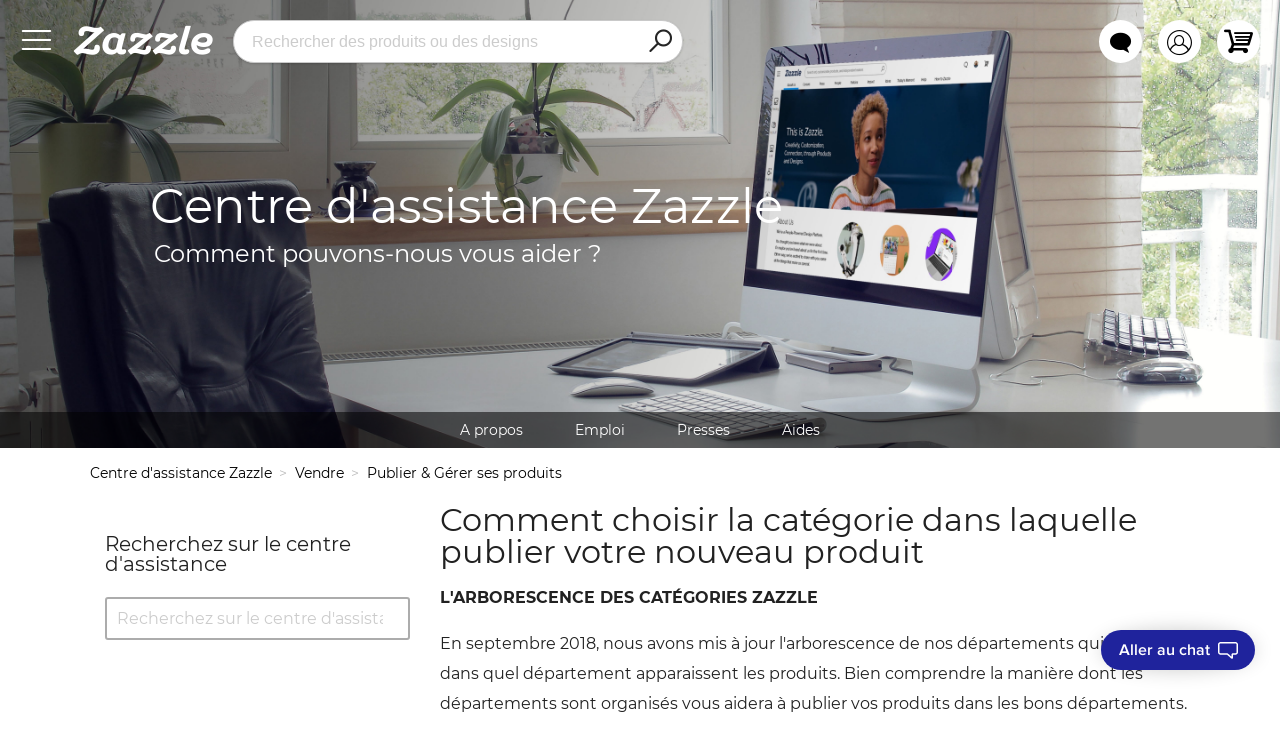

--- FILE ---
content_type: text/html; charset=utf-8
request_url: https://help.zazzle.com/hc/fr/articles/360009057714-Comment-choisir-la-cat%C3%A9gorie-dans-laquelle-publier-votre-nouveau-produit
body_size: 9370
content:
<!DOCTYPE html>
<html dir="ltr" lang="fr">
<head>
  <meta charset="utf-8" />
  <!-- v26840 -->


  <title>Comment choisir la catégorie dans laquelle publier votre nouveau produit &ndash; Centre d&#39;assistance Zazzle</title>

  

  <meta name="description" content="L'ARBORESCENCE DES CATÉGORIES ZAZZLE En septembre 2018, nous avons mis à jour l'arborescence de nos départements qui définit dans quel..." /><meta property="og:image" content="https://help.zazzle.com/hc/theming_assets/01JH1R82DYB2F71QE7BN5QPM79" />
<meta property="og:type" content="website" />
<meta property="og:site_name" content="Centre d'assistance Zazzle" />
<meta property="og:title" content="Comment choisir la catégorie dans laquelle publier votre nouveau produit" />
<meta property="og:description" content="L'ARBORESCENCE DES CATÉGORIES ZAZZLE
En septembre 2018, nous avons mis à jour l'arborescence de nos départements qui définit dans quel département apparaissent les produits. Bien comprendre la mani..." />
<meta property="og:url" content="https://help.zazzle.com/hc/fr/articles/360009057714-Comment-choisir-la-cat%C3%A9gorie-dans-laquelle-publier-votre-nouveau-produit" />
<link rel="canonical" href="https://help.zazzle.com/hc/fr/articles/360009057714-Comment-choisir-la-cat%C3%A9gorie-dans-laquelle-publier-votre-nouveau-produit">
<link rel="alternate" hreflang="de" href="https://help.zazzle.com/hc/de/articles/360009057714-W%C3%A4hle-eine-Kategorie-f%C3%BCr-Dein-neues-Produkt-aus">
<link rel="alternate" hreflang="en" href="https://help.zazzle.com/hc/en-us/articles/360009057714-How-to-Choose-the-Category-Where-You-Want-Your-New-Product-to-Live">
<link rel="alternate" hreflang="en-gb" href="https://help.zazzle.com/hc/en-gb/articles/360009057714-How-to-Choose-the-Category-Where-You-Want-Your-New-Product-to-Live">
<link rel="alternate" hreflang="en-us" href="https://help.zazzle.com/hc/en-us/articles/360009057714-How-to-Choose-the-Category-Where-You-Want-Your-New-Product-to-Live">
<link rel="alternate" hreflang="es" href="https://help.zazzle.com/hc/es/articles/360009057714-C%C3%B3mo-elegir-la-categor%C3%ADa-donde-quieras-que-vaya-tu-producto">
<link rel="alternate" hreflang="fr" href="https://help.zazzle.com/hc/fr/articles/360009057714-Comment-choisir-la-cat%C3%A9gorie-dans-laquelle-publier-votre-nouveau-produit">
<link rel="alternate" hreflang="ja" href="https://help.zazzle.com/hc/ja/articles/360009057714-%E6%96%B0%E5%95%86%E5%93%81%E5%87%BA%E5%93%81%E3%81%AE%E9%9A%9B%E3%81%AE%E3%82%AB%E3%83%86%E3%82%B4%E3%83%AA%E9%81%B8%E6%8A%9E">
<link rel="alternate" hreflang="pt" href="https://help.zazzle.com/hc/pt/articles/360009057714-Como-escolher-a-categoria-adequada-para-o-seu-novo-produto">
<link rel="alternate" hreflang="sv" href="https://help.zazzle.com/hc/sv/articles/360009057714-Hur-du-v%C3%A4ljer-den-kategori-d%C3%A4r-du-vill-att-din-nya-produkt-ska-finnas">
<link rel="alternate" hreflang="x-default" href="https://help.zazzle.com/hc/en-us/articles/360009057714-How-to-Choose-the-Category-Where-You-Want-Your-New-Product-to-Live">

  <link rel="stylesheet" href="//static.zdassets.com/hc/assets/application-f34d73e002337ab267a13449ad9d7955.css" media="all" id="stylesheet" />
  <link rel="stylesheet" type="text/css" href="/hc/theming_assets/932099/877368/style.css?digest=36582828276375">

  <link rel="icon" type="image/x-icon" href="/hc/theming_assets/01JH1R82TXW5QSAAM83AK4G3DN">

    

  <meta name="robots" content="noindex" />
<script>
(function () {
  if (location.pathname === '/hc/fr')
  	location.href = 'https://www.zazzle.fr/about/ask';
})();
</script>

<meta name="viewport" content="width=device-width, user-scalable=no,initial-scale=1.0, minimum-scale=1.0, maximum-scale=1.0">
<script>
  window.Zazzle = window.Zazzle || {};
</script>
<script
  src="https://code.jquery.com/jquery-3.7.1.min.js"
  integrity="sha256-/JqT3SQfawRcv/BIHPThkBvs0OEvtFFmqPF/lYI/Cxo="
  crossorigin>
</script>
<script>(function(w,d,s,l,i){w[l]=w[l]||[];w[l].push({'gtm.start':
new Date().getTime(),event:'gtm.js'});var f=d.getElementsByTagName(s)[0],
j=d.createElement(s),dl=l!='dataLayer'?'&l='+l:'';j.async=true;j.src=
'https://www.googletagmanager.com/gtm.js?id='+i+dl;f.parentNode.insertBefore(j,f);
})(window,document,'script','dataLayer','GTM-MLV372Q');</script>
  
</head>
<body class="">
  
  
  

  <!-- Google Tag Manager (noscript) -->
<noscript><iframe src="https://www.googletagmanager.com/ns.html?id=GTM-MLV372Q"
height="0" width="0" style="display:none;visibility:hidden"></iframe></noscript>
<!-- End Google Tag Manager (noscript) -->


<header class="header">
  <div class="header-topbar-container">
    <div class="header-topbar">
      <div class="zazzle-menu">
        <a href="https://www.zazzle.fr/" rel="nofollow">
          <span aria-hidden="true" class="Zazzicon WizNavDesktop_tab_icon" data-icon="BurgerWideStartWIZ">&#50257;</span>
        </a>
      </div>
      <div class="zazzle-logo">
        <a title="Accueil" href="/hc/fr">
          <span aria-hidden="true" class="Zazzicon header-zazzicon">&#63634;</span>
        </a>
      </div>
    </div>
    <div class="zazzle-search">
      <form id="zazzle_search_form" action="https://www.zazzle.fr/s/" method="GET" accept-charset="UTF-8" onsubmit="return submitZazzleSearch(this);">
        <div class="search-container">
          <input
            type="search"
            autocomplete="off" 
            id="input_0"
            placeholder="Rechercher des produits ou des designs"
            aria-expanded="false">
          <button aria-label="Search" type="submit" form="zazzle_search_form">
            <span aria-hidden="true" class="Zazzicon" data-icon="Search">&Atilde;</span>
          </button>
        </div>
      </form>
    </div>
    <div class="header-account-topbar">
      <a class="account-button" href="https://www.zazzle.fr/chat" rel="nofollow">
        <span aria-hidden="true" class="Zazzicon">&#50201;</span>
      </a>
      <a class="account-button" href="https://www.zazzle.fr/my/home" rel="nofollow">
        <span aria-hidden="true" class="Zazzicon">&#61446;</span>
      </a>
      <a class="account-button" href="https://www.zazzle.fr/co/cart" rel="nofollow">
        <span aria-hidden="true" class="Zazzicon">&#61443;</span>
      </a>
    </div>
  </div>
  <div class="header-inner">
    <div class="header-hero-title">
      <h1 class="header-name">Centre d&#39;assistance Zazzle</h1>
      <p class="header-question">Comment pouvons-nous vous aider ?</p>
    </div>
  </div>
  <div class="header-menu"><a href="https://www.zazzle.fr/about" rel="nofollow">A&nbsp;propos</a>
<a href="https://www.zazzle.fr/jobs" rel="nofollow">Emploi</a>
<a href="https://www.zazzle.fr/about/press/releases" rel="nofollow">Presses</a>
<a href="https://help.zazzle.com/hc/fr" rel="nofollow">Aides</a></div>
</header>


  <main role="main">
    <script>
$( document ).ready(function() {
$('.article-vote-controls').on('click',function(){
setTimeout(function(){
if ($('.article-vote-controls>a[title="No"]').attr('aria-selected')=='true') {
$('.negative-followup__c').show(500);
} else {
$('.negative-followup__c').hide(150);
}
},600);
});
});
</script>

<!--
Above is for article feedback
-->

<nav class="sub-nav clearfix">
  <nav aria-label="Emplacement actuel">
  <ol class="breadcrumbs">
    
      <li>
        
          <a href="/hc/fr">Centre d&#39;assistance Zazzle</a>
        
      </li>
    
      <li>
        
          <a href="/hc/fr/categories/202956047-Vendre">Vendre</a>
        
      </li>
    
      <li>
        
          <a href="/hc/fr/sections/360003859253-Publier-G%C3%A9rer-ses-produits">Publier &amp; Gérer ses produits</a>
        
      </li>
    
  </ol>
</nav>

</nav>

<div class="clearfix article-with-toc-container">
<!--  <div data-helper="subscribe" data-json="{&quot;item&quot;:&quot;article&quot;,&quot;url&quot;:&quot;/hc/fr/articles/360009057714-Comment-choisir-la-cat%C3%A9gorie-dans-laquelle-publier-votre-nouveau-produit/subscription.json&quot;,&quot;follow_label&quot;:&quot;S’abonner&quot;,&quot;unfollow_label&quot;:&quot;Annuler l’abonnement&quot;,&quot;following_label&quot;:&quot;Abonné&quot;,&quot;can_subscribe&quot;:true,&quot;is_subscribed&quot;:false}"></div>-->
  <div class="toc-container">
    <div class="toc">
      <ul></ul>
      <div class="search-container">
        <h1 class="subheader-search-title">Recherchez sur le centre d'assistance</h1>
        <form role="search" class="search" data-search="" action="/hc/fr/search" accept-charset="UTF-8" method="get"><input type="hidden" name="utf8" value="&#x2713;" autocomplete="off" /><input type="search" name="query" id="query" placeholder="Recherchez sur le centre d'assistance" aria-label="Recherchez sur le centre d'assistance" />
<input type="submit" name="commit" value="Rechercher" /></form>
      </div>
    </div>
  </div>
  <div class="article-container">
    <article class="main-column">
      <header class="article-header clearfix">
        <h1> Comment choisir la catégorie dans laquelle publier votre nouveau produit</h1>
      </header>

      <!-- <div class="subtle-wrap"> -->
      <div class="subtle-wrap-nocolor-noindent">
        <div class="content-body article-body">
          <p><strong>L'ARBORESCENCE DES CATÉGORIES ZAZZLE</strong></p>
<p>En septembre 2018, nous avons mis à jour l'arborescence de nos départements qui définit dans quel département apparaissent les produits. Bien comprendre la manière dont les départements sont organisés vous aidera à publier vos produits dans les bons départements. Au tout début de l'aventure Zazzle, nous ne proposions que quelques produits personnalisables, t-shirts, mugs etc... Nous avons considérablement grandi depuis et proposons maintenant plusieurs centaines de produits et des millions de designs sur notre marketplace. Grâce à la réorganisation de nos départements, il est maintenant plus facile de trouver les produits que nos clients recherchent.</p>
<p>La chose la plus importante à comprendre pour nos créateurs est que <strong>notre nouvelle arborescence n'est pas construite en fonction du produit, mais en fonction du design et de son utilité.&nbsp;</strong>Auparavant, quand quelqu'un effectuait une recherche pour "Invitation" il obtenait toutes les types d'invitations disponibles sur notre site. Maintenant, les faire-part de mariage, les invitations d'anniversaires, les invitations pour baby shower ont toutes leurs propres départements.</p>
<p>&nbsp;</p>
<p><img src="/hc/article_attachments/360013543494/Capture.PNG" alt="Capture.PNG" width="900" height="121" /></p>
<p>En plus de ces nouveaux départements, nous avons ajouté des filtres pour aider nos clients à trouver ce qu'il recherche plus rapidement. Par exemple, les invitations peuvent être filtrées par prix, orientation, forme, taille, etc...</p>
<p>&nbsp;</p>
<p><img src="/hc/article_attachments/360013576553/Capture.PNG" alt="Capture.PNG" width="890" height="538" /></p>
<p>&nbsp;</p>
<p>Avant, une recherche pour "Vêtements bébés" montrait des vêtements mais aussi des couvertures, des bavoirs et des tétines. Maintenant, "Vêtements bébés" est un département qui se décompose en plusieurs sous-départements -- pour garçons, pour filles, t-shirts &amp; débardeurs...&nbsp;&nbsp;</p>
<p>&nbsp;</p>
<p><img src="/hc/article_attachments/25993467811607" alt="03.png" width="769" height="510" /></p>
<p>&nbsp;</p>
<p>Un autre exemple, avant, lors d'une recherche pour "licorne" sur Zazzle, vous obteniez une myriade de résultats composée de tous les designs avec licornes présents sur notre site. Maintenant, nos produits associés aux licornes sont organisé par départements tels que "Invitations &amp; Papeterie", "Maison &amp; décorations", "Accessoires", etc...</p>
<p><img src="/hc/article_attachments/25993482095511" alt="04and05.png" width="769" height="467" /></p>
<p>&nbsp;</p>
<p><strong>PUBLIER UN PRODUIT À LA VENTE</strong></p>
<p>Lorsque vous publiez un produit à la vente, vous pouvez maintenant être plus spécifique sur sa catégorie.&nbsp;</p>
<p>Après avoir entré le titre du produit, cliquez un dehors de ce champ pour afficher les catégories suggérées en fonction des mots-clés utilisés dans votre titre.&nbsp;</p>
<p><img src="/hc/article_attachments/360013544154/Capture.PNG" alt="Capture.PNG" width="841" height="428" /></p>
<p>Si vous ne pensez pas que le bon département est suggéré, cliquez sur "Consulter tous les départements" pour choisir un autre département.</p>
<p>&nbsp;</p>
<p><img src="/hc/article_attachments/360013576953/Capture.PNG" alt="Capture.PNG" /></p>
<p>Cela affichera tous les autres départements pour vous aider à choisir le plus approprié.</p>
<p>&nbsp;</p>
<p><img src="/hc/article_attachments/360013544494/Capture.PNG" alt="Capture.PNG" /></p>
<p>Choisissez toujours avec attention les mots que vous utilisez pour le titre et la description de vos produits ainsi que sa catégorie. Si vous n'êtes pas assez précis et spécifique sur l'utilisation finale de vos produits, cela peut impacter les pages de recherche sur lequel ils apparaîtront.</p>
        </div>

        <div class="article-attachments">
          <ul class="attachments">
            
          </ul>
        </div>

        <footer class="article-footer clearfix">
          
            <div class="article-vote">
              <span class="article-vote-question">Cet article vous a-t-il été utile ?</span>
              <div class="article-vote-controls">
                <button type="button" class="article-vote-up" data-helper="vote" data-item="article" data-type="up" data-id="360009057714" data-upvote-count="104" data-vote-count="126" data-vote-sum="82" data-vote-url="/hc/fr/articles/360009057714/vote" data-value="null" data-label="Utilisateurs qui ont trouvé cela utile : 104 sur 126" data-selected-class="article-voted" aria-label="Cet article m’a été utile" aria-pressed="false">Oui</button>
                <button type="button" class="article-vote-down" data-helper="vote" data-item="article" data-type="down" data-id="360009057714" data-upvote-count="104" data-vote-count="126" data-vote-sum="82" data-vote-url="/hc/fr/articles/360009057714/vote" data-value="null" data-label="Utilisateurs qui ont trouvé cela utile : 104 sur 126" data-selected-class="article-voted" aria-label="Cet article ne m’a pas été utile" aria-pressed="false">Non</button>
              </div>
              <!--   Show how many people found the article useful
              <small class="article-vote-count">
                <span class="article-vote-label" data-helper="vote" data-item="article" data-type="label" data-id="360009057714" data-upvote-count="104" data-vote-count="126" data-vote-sum="82" data-vote-url="/hc/fr/articles/360009057714/vote" data-value="null" data-label="Utilisateurs qui ont trouvé cela utile : 104 sur 126">Utilisateurs qui ont trouvé cela utile : 104 sur 126</span>
              </small>
              -->
            </div>

          <!--
          Adding the submit feedback option
          -->

          <div class="negative-followup__c">
          <p>We're sorry to hear that!</p>
          <a href="/hc/en-us/requests/new?ticket_form_id=155127">
            Please tell us why.</a>
          </div>

          <!--
          Closing the submit feedback option
          -->

          
        </footer>
  <!--
        <div class="article-more-questions">
          Vous avez d’autres questions ? <a href="/hc/fr/requests/new">Envoyer une demande</a>
        </div>
      </div>

      <section class="article-comments">
        <div class="subtle-wrap">
          <div class="comment-list-header">
            <h4>0 Commentaires</h4>
            <div class="comment-sorter">
              
            </div>
          </div>
          

          

          <div>Vous devez <a data-auth-action="signin" rel="nofollow" href="https://zazzle.zendesk.com/access?brand_id=877368&amp;return_to=https%3A%2F%2Fhelp.zazzle.com%2Fhc%2Ffr%2Farticles%2F360009057714-Comment-choisir-la-cat%25C3%25A9gorie-dans-laquelle-publier-votre-nouveau-produit">vous connecter</a> pour laisser un commentaire.</div>

          
        </div>
      </section>
  -->
    </article>

    <aside class="article-sidebar side-column">
      <div data-recent-articles></div>
      
  <section class="related-articles">
    
      <h2 class="related-articles-title">Articles associés </h2>
    
    <ul>
      
        <li>
          <a href="/hc/fr/related/click?data=[base64]" rel="nofollow">Le système d’évaluation Zazzle</a>
        </li>
      
        <li>
          <a href="/hc/fr/related/click?data=[base64]%3D--11d046e22bc0e7de3462e561cb44b107eb72cc62" rel="nofollow">Contrôle du style des produits : personnalisez la disponibilité de vos produits</a>
        </li>
      
        <li>
          <a href="/hc/fr/related/click?data=[base64]%3D%3D--a17be57a56c3746d40fbfe147ffb3b00009a171a" rel="nofollow">Comment utiliser les collections</a>
        </li>
      
        <li>
          <a href="/hc/fr/related/click?data=[base64]%3D%3D--d08ae3ecac3c8b2b9168562b8a600bcdf84c7ec7" rel="nofollow">Paiements des revenus aux créateurs Zazzle</a>
        </li>
      
        <li>
          <a href="/hc/fr/related/click?data=[base64]%3D--332a99a10bc9e8d267f8c7099544e7d94bae43a7" rel="nofollow">Définitions pour les créateurs de Zazzle</a>
        </li>
      
    </ul>
  </section>


    </aside>
  </div>
</div>

  </main>

  <footer class="footer">
  <div class="Footer-bottomSection">
    <div class="Footer-columnWrapper">
      <div class="Footer-logoWrapper">
        <img class="Footer-logoWithSlogan" alt="Zazzle - Créez votre instant"src="https://asset.zcache.fr/assets/graphics/z5/global/zfooter_cym.v2.fr.svg">
      </div>
      <ul class="Footer-paymentIcons">
        <li><span aria-hidden="true" class="Zazzicon" data-icon="PaymentVisa">&#57718;</span></li>
<li><span aria-hidden="true" class="Zazzicon"data-icon="PaymentMastercard">&#57721;</span></li>
<li><span aria-hidden="true" class="Zazzicon" data-icon="PaymentPaypal">&#57717;</span></li>
      </ul>
      <div class="Footer-hr"></div>
      <div class="Footer-secondaryLinksWrapper">
        <ul class="Footer-secondaryLinksGroup"><li><a class="Link Link--marketplaceTheme" href="https://www.zazzle.fr/about"rel="nofollow">À propos</a></li><li><a class="Link Link--marketplaceTheme"href="https://www.zazzle.fr/about/press/releases" rel="nofollow">Presse</a></li></ul><ul class="Footer-secondaryLinksGroup"><li><a class="Link Link--marketplaceTheme" href="https://www.zazzle.fr/my/home"rel="nofollow">Mon compte</a></li><li><a class="Link Link--marketplaceTheme" href="https://www.zazzle.fr/my/orders/history"rel="nofollow">Suivre ma commande</a></li><li><a class="Link Link--marketplaceTheme" href="https://www.zazzle.fr/returns"rel="nofollow">Politique des retours</a></li></ul><ul class="Footer-secondaryLinksGroup"><li><a class="Link Link--marketplaceTheme" href="https://www.zazzle.fr/sitemap">Plan dusite</a></li><li><a class="Link Link--marketplaceTheme" href="https://help.zazzle.com/hc/fr"target="_blank">Aide</a></li><li><a class="Link Link--marketplaceTheme"href="https://www.zazzle.fr/jobs">Emploi</a></li></ul><ul class="Footer-secondaryLinksGroup"><li><a class="Link Link--marketplaceTheme" href="https://www.zazzle.fr/vendre"target="_blank" rel="nofollow">Vendre sur Zazzle</a></li></ul>
      </div>
      
        <div class="dropdown language-selector" aria-haspopup="true">
          <a class="dropdown-toggle">
            
              Français
            
          </a>
          <span class="dropdown-menu" role="menu">
            
              <div class="dropdown-menu-item">
                <a href="/hc/change_language/de?return_to=%2Fhc%2Fde%2Farticles%2F360009057714-W%25C3%25A4hle-eine-Kategorie-f%25C3%25BCr-Dein-neues-Produkt-aus" dir="ltr" rel="nofollow" role="menuitem">
                  
                    Deutsch
                  
                </a>
              </div>
            
              <div class="dropdown-menu-item">
                <a href="/hc/change_language/en-gb?return_to=%2Fhc%2Fen-gb%2Farticles%2F360009057714-How-to-Choose-the-Category-Where-You-Want-Your-New-Product-to-Live" dir="ltr" rel="nofollow" role="menuitem">
                  
                    English (GB)
                  
                </a>
              </div>
            
              <div class="dropdown-menu-item">
                <a href="/hc/change_language/en-us?return_to=%2Fhc%2Fen-us%2Farticles%2F360009057714-How-to-Choose-the-Category-Where-You-Want-Your-New-Product-to-Live" dir="ltr" rel="nofollow" role="menuitem">
                  
                    English (US)
                  
                </a>
              </div>
            
              <div class="dropdown-menu-item">
                <a href="/hc/change_language/es?return_to=%2Fhc%2Fes%2Farticles%2F360009057714-C%25C3%25B3mo-elegir-la-categor%25C3%25ADa-donde-quieras-que-vaya-tu-producto" dir="ltr" rel="nofollow" role="menuitem">
                  
                    Español
                  
                </a>
              </div>
            
              <div class="dropdown-menu-item">
                <a href="/hc/change_language/ja?return_to=%2Fhc%2Fja%2Farticles%2F360009057714-%25E6%2596%25B0%25E5%2595%2586%25E5%2593%2581%25E5%2587%25BA%25E5%2593%2581%25E3%2581%25AE%25E9%259A%259B%25E3%2581%25AE%25E3%2582%25AB%25E3%2583%2586%25E3%2582%25B4%25E3%2583%25AA%25E9%2581%25B8%25E6%258A%259E" dir="ltr" rel="nofollow" role="menuitem">
                  
                    日本語
                  
                </a>
              </div>
            
              <div class="dropdown-menu-item">
                <a href="/hc/change_language/nl?return_to=%2Fhc%2Fnl" dir="ltr" rel="nofollow" role="menuitem">
                  
                    Nederlands
                  
                </a>
              </div>
            
              <div class="dropdown-menu-item">
                <a href="/hc/change_language/pt?return_to=%2Fhc%2Fpt" dir="ltr" rel="nofollow" role="menuitem">
                  
                    Português
                  
                </a>
              </div>
            
              <div class="dropdown-menu-item">
                <a href="/hc/change_language/sv?return_to=%2Fhc%2Fsv%2Farticles%2F360009057714-Hur-du-v%25C3%25A4ljer-den-kategori-d%25C3%25A4r-du-vill-att-din-nya-produkt-ska-finnas" dir="ltr" rel="nofollow" role="menuitem">
                  
                    Svenska
                  
                </a>
              </div>
            
          </span>
        </div>
        <script>
          var flags = Object.freeze({
            "en-gb": "/hc/theming_assets/01K2Z9P8XAX6G7SXNRWPTKJ3JA",
            "en-us": "/hc/theming_assets/01K2Z9P8VPMPEABYR5E84KM8ZJ",
            "es": "/hc/theming_assets/01K2Z9P61ZDYCX02TZV0E69VXR",
            "fr": "/hc/theming_assets/01K2Z9P8X9FR1R4XSMBD1YAV17",
            "ja": "/hc/theming_assets/01K2Z9P40NA66G4YQ8D4VC4X2F",
            "nl": "/hc/theming_assets/01K2Z9P8TQ3D8BWPSFZC2889K9",
          	"sv": "/hc/theming_assets/01K2Z9P90HJRXP6QDH8S778D3M",
          	"de": "/hc/theming_assets/01K2Z9P8XHVDR1TVZC6SB9AH2W",
          	"pt": "/hc/theming_assets/01K2Z9P8ZTDWHZXWE7YSP2B5Y4"
          });
          $(".dropdown-menu-item > a[href]:not([href=''])").each( function () {
            let code = $(this).attr('href').split('/hc/change_language/')[1].split('?')[0];
            if (code in flags)
              $('<img>', {"class": "dropdown-menu-item-flag", src: flags[code]}).insertBefore(this);
          });
          let current_code = "fr";
          if (current_code in flags)
            $('<img>', {"class": "dropdown-menu-item-flag", src: flags[current_code]}).insertBefore("footer.footer .language-selector > .dropdown-toggle");
        </script>
      
      <ul class="Footer-socialButtons">
        <li><a aria-label="Ouvrir la page Facebook de Zazzle dans une autre fenêtre" class="LinkLink--marketplaceTheme" href="https://www.facebook.com/zazzle.france.3?ref=tn_tnmn"target="_blank" rel="nofollow noopener"><span aria-hidden="true" class="Zazzicon"data-icon="FacebookOutline">&#50043;</span></a></li><li><a aria-label="Ouvrir la page Pinterest de Zazzle dans une autre fenêtre" class="LinkLink--marketplaceTheme" href="https://www.pinterest.com/zazzlefrance" target="_blank"rel="nofollow noopener"><span aria-hidden="true" class="Zazzicon"data-icon="PinterestOutline">&#50042;</span></a></li>
      </ul>
      <div class="Footer-legal">Copyright&nbsp;&copy;&nbsp;2000-<span id="current_year"></span>,&nbsp;Zazzle&nbsp;Inc.&nbsp;Tous&nbsp;droits&nbsp;réservés.
        <li class="Footer-socialButtonsMobileBreak"></li>
        <span>En utilisant ce site web, vous acceptez notre<a target="_top" href="https://www.zazzle.fr/mk/policy/user_agreement"rel="nofollow">Contrat Utilisateur</a>  et<a target="_top" href="https://www.zazzle.fr/mk/policy/privacy_policy"rel="nofollow">la Charte de Confidentialité</a></span>
      </div>
      <script>
        $('#current_year').text((new Date()).getFullYear());
      </script>
    </div>
  </div>
</footer>
<div class="footer-menu"><a href="https://www.zazzle.fr/about" rel="nofollow">A&nbsp;propos</a>
<a href="https://www.zazzle.fr/jobs" rel="nofollow">Emploi</a>
<a href="https://www.zazzle.fr/about/press/releases" rel="nofollow">Presses</a></div>
<div id="CCAIChatWindow_root" class="CCAIChatWindow_root">
  <button
    id="CCAIChatWindow_launchButton"
  	class="CCAIChatWindow_launchButton"
    aria-label="I need to talk to customer service"
  >
    <span>Aller au chat</span>

    <svg width="20" height="17" viewBox="0 0 20 17" fill="none" xmlns="http://www.w3.org/2000/svg">
    	<path fill-rule="evenodd" clip-rule="evenodd" d="M13.5 12.7059C13.5 11.8775 14.1716 11.2059 15 11.2059H17.5C18.0523 11.2059 18.5 10.7582 18.5 10.2059V2.5C18.5 1.94772 18.0523 1.5 17.5 1.5H2.5C1.94772 1.5 1.5 1.94772 1.5 2.5V10.2059C1.5 10.7582 1.94772 11.2059 2.5 11.2059H8.81095C9.29825 11.2059 9.76879 11.3838 10.1342 11.7062L13.5 14.676V12.7059ZM15 15.784C15 16.6451 13.9841 17.1036 13.3384 16.5339L9.14176 12.831C9.05041 12.7504 8.93277 12.7059 8.81095 12.7059H2.5C1.11929 12.7059 0 11.5866 0 10.2059V2.5C0 1.11929 1.11929 0 2.5 0H17.5C18.8807 0 20 1.11929 20 2.5V10.2059C20 11.5866 18.8807 12.7059 17.5 12.7059H15V15.784Z" fill="white"/>
    </svg>
  </button>
</div>


  <!-- / -->

  
  <script src="//static.zdassets.com/hc/assets/fr.aa0f49da2ddf3bd25735.js"></script>
  

  <script type="text/javascript">
  /*

    Greetings sourcecode lurker!

    This is for internal Zendesk and legacy usage,
    we don't support or guarantee any of these values
    so please don't build stuff on top of them.

  */

  HelpCenter = {};
  HelpCenter.account = {"subdomain":"zazzle","environment":"production","name":"Zazzle"};
  HelpCenter.user = {"identifier":"da39a3ee5e6b4b0d3255bfef95601890afd80709","email":null,"name":"","role":"anonymous","avatar_url":"https://assets.zendesk.com/hc/assets/default_avatar.png","is_admin":false,"organizations":[],"groups":[]};
  HelpCenter.internal = {"asset_url":"//static.zdassets.com/hc/assets/","web_widget_asset_composer_url":"https://static.zdassets.com/ekr/snippet.js","current_session":{"locale":"fr","csrf_token":null,"shared_csrf_token":null},"usage_tracking":{"event":"article_viewed","data":"[base64]","url":"https://help.zazzle.com/hc/activity"},"current_record_id":"360009057714","current_record_url":"/hc/fr/articles/360009057714-Comment-choisir-la-cat%C3%A9gorie-dans-laquelle-publier-votre-nouveau-produit","current_record_title":"Comment choisir la catégorie dans laquelle publier votre nouveau produit","current_text_direction":"ltr","current_brand_id":877368,"current_brand_name":"Zazzle","current_brand_url":"https://zazzle.zendesk.com","current_brand_active":true,"current_path":"/hc/fr/articles/360009057714-Comment-choisir-la-cat%C3%A9gorie-dans-laquelle-publier-votre-nouveau-produit","show_autocomplete_breadcrumbs":true,"user_info_changing_enabled":false,"has_user_profiles_enabled":false,"has_end_user_attachments":false,"user_aliases_enabled":false,"has_anonymous_kb_voting":true,"has_multi_language_help_center":true,"show_at_mentions":false,"embeddables_config":{"embeddables_web_widget":false,"embeddables_help_center_auth_enabled":false,"embeddables_connect_ipms":false},"answer_bot_subdomain":"static","gather_plan_state":"subscribed","has_article_verification":false,"has_gather":true,"has_ckeditor":true,"has_community_enabled":false,"has_community_badges":false,"has_community_post_content_tagging":false,"has_gather_content_tags":false,"has_guide_content_tags":true,"has_user_segments":true,"has_answer_bot_web_form_enabled":false,"has_garden_modals":false,"theming_cookie_key":"hc-da39a3ee5e6b4b0d3255bfef95601890afd80709-2-preview","is_preview":false,"has_search_settings_in_plan":true,"theming_api_version":3,"theming_settings":{"color_1":"#020567","color_2":"#ffffff","color_3":"#d4d4d4","color_4":"#212121","color_5":"#4ba4f2","font_1":"'Montserrat', sans-serif","font_2":"'Montserrat', sans-serif","logo":"/hc/theming_assets/01JH1R82DYB2F71QE7BN5QPM79","favicon":"/hc/theming_assets/01JH1R82TXW5QSAAM83AK4G3DN"},"has_pci_credit_card_custom_field":true,"help_center_restricted":false,"is_assuming_someone_else":false,"flash_messages":[],"user_photo_editing_enabled":true,"user_preferred_locale":"en-us","base_locale":"fr","login_url":"https://zazzle.zendesk.com/access?brand_id=877368\u0026return_to=https%3A%2F%2Fhelp.zazzle.com%2Fhc%2Ffr%2Farticles%2F360009057714-Comment-choisir-la-cat%25C3%25A9gorie-dans-laquelle-publier-votre-nouveau-produit","has_alternate_templates":false,"has_custom_statuses_enabled":false,"has_hc_generative_answers_setting_enabled":true,"has_generative_search_with_zgpt_enabled":false,"has_suggested_initial_questions_enabled":false,"has_guide_service_catalog":false,"has_service_catalog_search_poc":false,"has_service_catalog_itam":false,"has_csat_reverse_2_scale_in_mobile":false,"has_knowledge_navigation":false,"has_unified_navigation":false,"has_unified_navigation_eap_access":false,"has_csat_bet365_branding":false,"version":"v26840","dev_mode":false};
</script>

  
  
  <script src="//static.zdassets.com/hc/assets/hc_enduser-be182e02d9d03985cf4f06a89a977e3d.js"></script>
  <script type="text/javascript" src="/hc/theming_assets/932099/877368/script.js?digest=36582828276375"></script>
  
</body>
</html>

--- FILE ---
content_type: image/svg+xml
request_url: https://help.zazzle.com/hc/theming_assets/01K2Z9P8XHVDR1TVZC6SB9AH2W
body_size: -222
content:
<svg x="0" y="0" version="1.0" viewBox="0 0 1063 637.8" id="svg378" xmlns:xlink="http://www.w3.org/1999/xlink" xmlns="http://www.w3.org/2000/svg">
  <rect x="0" y="425.2" width="1063" height="212.6" style="fill-rule:evenodd;stroke-width:1pt;fill:#ffe600" id="rect171"/>
  <rect x="0" y=".000038" width="1063" height="212.6" style="stroke-width:1pt;fill-rule:evenodd" id="rect256"/>
  <rect x="0" y="212.6" width="1063" height="212.6" style="fill-rule:evenodd;stroke-width:1pt;fill:#ff0000" id="rect255"/>
  <metadata>
    
      
        image/svg+xml
        
        
        
          
            Openclipart
          
        
        Flag of Germany
        2008-02-05T04:38:35
        
        https://openclipart.org/detail/12785/flag-of-germany-by-anonymous-12785
        
          
            Anonymous
          
        
        
          
            country
            europe
            european union
            flag
            germany
            nation
          
        
      
      
        
        
        
      
    
  </metadata>
</svg>

--- FILE ---
content_type: image/svg+xml
request_url: https://help.zazzle.com/hc/theming_assets/01K2Z9P40NA66G4YQ8D4VC4X2F
body_size: -318
content:
<svg viewBox="0 0 512 335.45" xmlns="http://www.w3.org/2000/svg"><path fill="#f5f5f5" d="M503.17 335.45H8.83A8.83 8.83 0 0 1 0 326.62V8.82A8.83 8.83 0 0 1 8.83 0h494.34A8.83 8.83 0 0 1 512 8.82v317.8a8.83 8.83 0 0 1-8.83 8.83z"/><circle fill="#ff4b55" r="97.1" cy="167.73" cx="256"/></svg>

--- FILE ---
content_type: image/svg+xml
request_url: https://asset.zcache.fr/assets/graphics/z5/global/zfooter_cym.v2.fr.svg
body_size: 2139
content:
<?xml version="1.0" encoding="utf-8"?>
<!-- Generator: Adobe Illustrator 25.3.1, SVG Export Plug-In . SVG Version: 6.00 Build 0)  -->
<svg version="1.1" xmlns="http://www.w3.org/2000/svg" xmlns:xlink="http://www.w3.org/1999/xlink" x="0px" y="0px" width="700.2px"
	 height="248.3px" viewBox="0 0 700.2 248.3" style="enable-background:new 0 0 700.2 248.3;" xml:space="preserve">
<style type="text/css">
	.st0{fill:#FFFFFF;}
</style>
<g id="FR">
	<g>
		<path class="st0" d="M103.4,217.5c0-11.9,8.9-20,20-20c8.1,0,12.9,4.1,15.8,8.7l-5.8,3c-1.9-3.2-5.6-5.6-10-5.6
			c-7.4,0-13,5.8-13,14c0,8.1,5.7,14,13,14c4.5,0,8.2-2.4,10-5.6l5.8,3c-3,4.6-7.7,8.7-15.8,8.7
			C112.3,237.4,103.4,229.3,103.4,217.5z"/>
		<path class="st0" d="M144.5,208.8h6.1v4.1c2.1-2.7,5.4-4.7,9.1-4.7v6c-0.5-0.1-1.2-0.2-1.9-0.2c-2.5,0-6,1.7-7.2,3.7v19h-6.1
			V208.8z"/>
		<path class="st0" d="M177,208.1c8.4,0,13.8,6.4,13.8,15.2v1.4h-21.6c0.5,4.2,3.6,7.7,8.9,7.7c2.7,0,6-1.1,7.9-3.1l2.8,4
			c-2.8,2.7-6.9,4.1-11.3,4.1c-8.4,0-14.6-5.8-14.6-14.7C162.8,214.6,168.7,208.1,177,208.1z M169.2,220.5h15.7
			c-0.1-3.3-2.4-7.4-7.9-7.4C171.8,213.1,169.4,217.1,169.2,220.5z M174.7,204.6l8.1-8.3h5.8l-9.6,8.3H174.7z"/>
		<path class="st0" d="M209.3,208.1c8.4,0,13.8,6.4,13.8,15.2v1.4h-21.6c0.5,4.2,3.6,7.7,8.9,7.7c2.7,0,6-1.1,7.9-3.1l2.8,4
			c-2.8,2.7-6.9,4.1-11.3,4.1c-8.4,0-14.6-5.8-14.6-14.7C195.1,214.6,201,208.1,209.3,208.1z M201.4,220.5h15.7
			c-0.1-3.3-2.4-7.4-7.9-7.4C204.1,213.1,201.7,217.1,201.4,220.5z"/>
		<path class="st0" d="M227.8,232.2l13.8-18.1h-13.8v-5.3h21.9v4.5l-14,18.2H250v5.3h-22.2V232.2z"/>
		<path class="st0" d="M267.5,208.8h6.5l8.2,21l8.2-21h6.5l-11.4,28h-6.5L267.5,208.8z"/>
		<path class="st0" d="M298.9,222.7c0-8,5.5-14.6,14.4-14.6c9,0,14.4,6.7,14.4,14.6c0,8-5.4,14.7-14.4,14.7
			C304.4,237.4,298.9,230.8,298.9,222.7z M321.4,222.7c0-4.9-2.9-9.3-8.1-9.3c-5.2,0-8,4.3-8,9.3c0,5,2.9,9.3,8,9.3
			C318.5,232.1,321.4,227.7,321.4,222.7z"/>
		<path class="st0" d="M335,230.3v-16.2h-4.6v-5.3h4.6v-7.6h6.1v7.6h5.7v5.3h-5.7v14.6c0,1.9,0.9,3.3,2.7,3.3c1.2,0,2.3-0.5,2.7-1
			l1.4,4.6c-1.1,1-2.9,1.8-5.7,1.8C337.5,237.4,335,234.9,335,230.3z"/>
		<path class="st0" d="M352.3,208.8h6.1v4.1c2.1-2.7,5.4-4.7,9.1-4.7v6c-0.5-0.1-1.2-0.2-1.9-0.2c-2.5,0-6,1.7-7.2,3.7v19h-6.1
			V208.8z"/>
		<path class="st0" d="M384.8,208.1c8.4,0,13.8,6.4,13.8,15.2v1.4H377c0.5,4.2,3.6,7.7,8.9,7.7c2.7,0,6-1.1,7.9-3.1l2.8,4
			c-2.8,2.7-6.9,4.1-11.3,4.1c-8.4,0-14.6-5.8-14.6-14.7C370.6,214.6,376.5,208.1,384.8,208.1z M376.9,220.5h15.7
			c-0.1-3.3-2.4-7.4-7.9-7.4C379.6,213.1,377.2,217.1,376.9,220.5z"/>
		<path class="st0" d="M418.7,200.4c0-2.1,1.7-3.8,3.8-3.8c2.1,0,3.8,1.7,3.8,3.8s-1.7,3.8-3.8,3.8
			C420.5,204.2,418.7,202.5,418.7,200.4z M419.5,208.8h6.1v28h-6.1V208.8z"/>
		<path class="st0" d="M452.3,219.3c0-4.3-2.2-5.8-5.6-5.8c-3.1,0-5.8,1.9-7.2,3.8v19.5h-6.1v-28h6.1v3.8c1.9-2.2,5.4-4.5,9.8-4.5
			c6,0,9,3.2,9,9v19.7h-6.1V219.3z"/>
		<path class="st0" d="M466.6,228.7c2,2,5.8,3.9,9.5,3.9s5.5-1.3,5.5-3.4c0-2.4-3-3.3-6.4-4.1c-4.8-1-10.5-2.3-10.5-8.6
			c0-4.6,3.9-8.5,11-8.5c4.7,0,8.3,1.7,10.9,3.9l-2.5,4.3c-1.7-1.9-4.8-3.4-8.3-3.4c-3.2,0-5.2,1.2-5.2,3.1c0,2.1,2.8,2.9,6.1,3.6
			c4.9,1,10.8,2.4,10.8,9c0,4.9-4.1,8.7-11.6,8.7c-4.7,0-9.1-1.5-12-4.3L466.6,228.7z"/>
		<path class="st0" d="M494.8,230.3v-16.2h-4.6v-5.3h4.6v-7.6h6.1v7.6h5.7v5.3h-5.7v14.6c0,1.9,0.9,3.3,2.7,3.3c1.2,0,2.3-0.5,2.7-1
			l1.4,4.6c-1.1,1-2.9,1.8-5.7,1.8C497.3,237.4,494.8,234.9,494.8,230.3z"/>
		<path class="st0" d="M531.7,232.9c-2.1,2.8-5.4,4.5-9,4.5c-7.2,0-12.4-5.4-12.4-14.6c0-9,5.2-14.7,12.4-14.7c3.5,0,6.8,1.6,9,4.6
			v-3.9h6.1v28h-6.1V232.9z M531.7,217.3c-1.4-2.1-4.3-3.8-7.2-3.8c-4.8,0-7.9,3.8-7.9,9.3c0,5.4,3.1,9.3,7.9,9.3
			c2.9,0,5.8-1.6,7.2-3.7V217.3z"/>
		<path class="st0" d="M564.6,219.3c0-4.3-2.2-5.8-5.6-5.8c-3.1,0-5.8,1.9-7.2,3.8v19.5h-6.1v-28h6.1v3.8c1.9-2.2,5.4-4.5,9.8-4.5
			c6,0,9,3.2,9,9v19.7h-6.1V219.3z"/>
		<path class="st0" d="M579.7,230.3v-16.2h-4.6v-5.3h4.6v-7.6h6.1v7.6h5.7v5.3h-5.7v14.6c0,1.9,0.9,3.3,2.7,3.3c1.2,0,2.3-0.5,2.7-1
			l1.4,4.6c-1.1,1-2.9,1.8-5.7,1.8C582.2,237.4,579.7,234.9,579.7,230.3z"/>
		<path class="st0" d="M599.2,210.9h-1.6v-11.2H594v-1.5h8.8v1.5h-3.6V210.9z M615.7,200.3l-4.3,10.5h-0.5l-4.3-10.5v10.5h-1.6
			v-12.7h2.5l3.7,9.3l3.7-9.3h2.5v12.7h-1.6V200.3z"/>
	</g>
</g>
<g id="Zazzle_Logo">
	<path class="st0" d="M247.3,111.9c0-2.2,1.3-7.8,2.4-11.8l16-59.9c0.4-1.6-0.7-2.5-2.7-2.5h-13.8c-2,0-2.9,0.7-3.8,1.8l-7.1,7.8
		c-6.7-6.7-16.9-11.5-29.8-11.5c-22.4,0-47.1,15.5-54.2,46.8c-8,35.1,10,59.3,40.9,59.3c11.8,0,21.8-4.4,28.8-11.5
		c4.5,7.1,11.1,10.6,23.3,10.6c12.2,0,19.3-5.1,21.1-12.9c2.2-8.9-2-14-9.3-14c-3.6,0-5.8,1.6-8,1.6
		C248.6,115.7,247.3,114.3,247.3,111.9L247.3,111.9z M72.2,25.7c11.1,0,21.1,6.5,33.7,6.5c1.8,0,3.6-0.2,5.3-0.7L10,121
		c-1.8,1.5-1.8,3.6-0.4,5.3l14.2,15.3c1.6,1.8,3.5,1.6,6.4-0.2c5.1-3.3,10.9-7.3,19.7-7.3c14.9,0,32.4,8,52.4,8
		c13.6,0.2,24.2-5.1,29.5-12.6c5.5-7.8,6.2-14.9,6.2-21.1c0-8.9-5.5-15.7-14.6-15.7c-7.5,0-12,4.7-12.6,10.6
		c-0.4,3.1,0.2,7.5-1.8,10.4c-1.8,2.7-4.6,3.8-8.4,3.8c-10.6,0-21.1-6.2-36.6-6.2c-2.7,0-5.5,0.5-8,1.1l100.1-88.3
		c1.6-1.5,1.6-2.7,0.2-4.4L142.5,5.6c-1.3-1.5-2.5-1.5-4-0.2c-3.8,3.3-10.4,5.5-18.9,5.5c-16.2,0-31.7-8.6-49.7-8.6
		c-13.1,0-22.2,3.8-29.1,10.6c-6.4,6.4-9.1,15.8-9.1,22.8c0,8.2,5.1,15.1,14.2,15.1c7.8,0,13.1-4.9,13.1-11.6c0-4,0.9-7.8,2.9-10
		C64,26.8,67.3,25.7,72.2,25.7L72.2,25.7z M640.7,142c16.7,0,29.7-5.5,35.1-10.9c3.5-3.5,5.5-7.5,5.5-12c0-5.6-4-9.8-11.3-9.8
		c-10,0-13.8,9.8-29.1,9.8c-16.2,0-27.8-10.2-28.2-25.8c10,4.7,22.7,8,37.9,8c18.7,0,35.1-6.7,39.7-22.2
		c6.6-22.9-9.3-43.1-42.9-43.1c-28.9,0-51.1,16.4-58.4,41.1C578.9,111.2,599.1,142,640.7,142L640.7,142z M411.1,139.9
		c1.1,1.5,3.5,1.3,5.5-0.4c4.4-3.5,8.6-6.2,16.6-6.2c15.1,0,27.8,8,45.9,8c13.8,0.2,22.4-4.9,27.3-12c3.8-5.5,5.6-12.9,5.6-18.7
		c0-8.2-4.7-13.6-12.9-13.6c-7.8,0-11.3,4-11.6,9.8c-0.2,2.4-0.2,6.9-1.6,9.1c-1.5,2.4-4,2.9-7.3,2.9c-8.6,0-19.5-5.5-30.8-5.5h-1.3
		l74.3-59.3c1.3-0.9,1.8-3.1,0.4-4.2l-11.3-13.3c-2-1.8-3.5-1.6-5.5,0c-3.8,3.1-7.5,6.2-15.3,6.2c-12.7,0-25.8-7.6-43.7-7.6
		c-12.7,0-19.5,4.4-24.4,9.5c-4.7,5.1-8,13.3-8,21.1c0,8,4.7,13.1,12.6,13.1c7.1,0,11.3-4,11.3-9.6c0-3.3,0.2-6.2,1.6-8.4
		c1.3-2.2,4.2-3.8,8.7-3.8c7.1,0,20,4.5,28.4,4.5h0.5l-75.5,59c-1.5,1.1-1.5,3.6-0.5,4.9L411.1,139.9z M326.6,113.4
		c-1.1,0-2,0-3.1,0.2l73.9-59.3c1.3-0.9,1.8-3.1,0.4-4.2l-11.3-13.5c-2-1.8-3.5-1.6-5.5,0c-3.8,3.1-7.5,6.2-15.3,6.2
		c-12.7,0-26.6-7.6-44.4-7.6c-12.7,0-19.5,4.4-24.4,9.5c-4.7,5.1-7.6,13.3-7.6,21.1c0,8,4.7,13.1,12.6,13.1c6.7,0,11.3-4,11.3-9.6
		c0-3.3,0.5-6.2,2-8.4c1.3-2.2,4.2-3.8,8.7-3.8c7.1,0,20,4.5,28.4,4.5h1.1l-74.4,58.1c-1.5,1.3-1.5,3.6-0.5,4.9l11.8,15.5
		c1.1,1.5,3.5,1.3,5.5-0.4c4.4-3.5,8.4-6.2,16.4-6.2c14.2,0,26.4,8,44.4,8c13.8,0.2,22.4-4.9,27.3-12c3.8-5.5,5.6-12.9,5.6-18.7
		c0-8.2-4.7-13.6-12.9-13.6c-7.3,0-11.3,4-11.6,9.8c-0.2,2.4-0.2,6.9-1.6,9.1c-1.5,2.4-4,2.9-7.3,2.9
		C347.4,118.8,338.1,113.4,326.6,113.4L326.6,113.4z M585,2.6c0.4-1.6-0.5-2.6-2.4-2.6h-20.7c-2.2,0-3.1,1.1-3.6,3.1l-26.4,90.4
		c-3.5,11.8-4.5,17.8-4.5,24.9c0,5.6,2.2,11.5,5.6,15.1c4,4.2,10.7,7.5,21.8,7.5c11.6,0,19.5-4.2,21.8-12.4
		c2.5-8.6-2.5-14.2-9.3-14.2c-5.3,0-6.7,1.8-9.5,1.8c-2,0-3.8-1.5-3.8-4c0-2.9,1.5-9.1,2.7-13.5L585,2.6z M202.7,118.1
		c-15.5,0-25.3-11.6-20.7-32.6c3.8-17.8,16.6-27.8,29.8-27.8c8.4,0,14.4,3.6,18.2,8.4L218.5,111
		C214.7,115.2,209.6,118.1,202.7,118.1L202.7,118.1z M646.6,56.8c13.1,0,20.4,7.1,18.2,14.4c-1.6,6-7.5,8.6-20.2,8.6
		c-10.2,0-20-2.5-27.7-5.5C622.4,63.5,632.5,56.8,646.6,56.8z"/>
</g>
</svg>


--- FILE ---
content_type: image/svg+xml
request_url: https://help.zazzle.com/hc/theming_assets/01K2Z9P8ZTDWHZXWE7YSP2B5Y4
body_size: 3395
content:
<svg x="0" y="0" version="1" viewBox="0 0 744.09 496.06" id="svg548" xmlns:xlink="http://www.w3.org/1999/xlink" xmlns="http://www.w3.org/2000/svg">
  <defs id="defs550">
    <linearGradient id="linearGradient564">
      <stop offset="0" style="stop-color:#000000" id="stop562"/>
      <stop offset="1" style="stop-color:#ffffff" id="stop563"/>
    </linearGradient>
  </defs>
  <g transform="matrix(.10009 0 0 .099868 -27.943 649.09)" id="g2251">
    <rect x="279.19" y="-6499.5" width="2976.4" height="4960.6" style="stroke:url(#linearGradient564);stroke-width:1pt;fill:#009900" id="rect555"/>
    <rect x="3249" y="-6492.9" width="4464.6" height="4960.6" style="fill-rule:evenodd;stroke-width:1pt;fill:#ff0000" id="rect557"/>
    <g transform="translate(1620 -5776.4)" id="g1527">
      <g transform="matrix(-.053403 1.0792 .43966 -.043588 1384.9 -475.58)" id="g1009">
        <rect x="1528.3" y="376.91" width="171.54" height="2824.2" style="stroke-width:1pt;fill-rule:evenodd" id="rect1010"/>
        <rect x="1548.3" y="404.6" width="131.37" height="2768.8" style="fill-rule:evenodd;stroke-width:1pt;fill:#efef00" id="rect1011"/>
        <g transform="translate(9.3838 -.000030518)" id="g1012">
          <rect x="1482.6" y="357.96" width="56.303" height="2852.7" style="stroke-width:1pt;fill-rule:evenodd" id="rect1013"/>
          <rect x="1502.8" y="383.29" width="15.952" height="2802" style="fill-rule:evenodd;stroke-width:1pt;fill:#efef00" id="rect1014"/>
        </g>
        <g transform="translate(197.06 -.000030518)" id="g1015">
          <rect x="1482.6" y="357.96" width="56.303" height="2852.7" style="stroke-width:1pt;fill-rule:evenodd" id="rect1016"/>
          <rect x="1502.8" y="383.29" width="15.952" height="2802" style="fill-rule:evenodd;stroke-width:1pt;fill:#efef00" id="rect1017"/>
        </g>
      </g>
      <g transform="matrix(-.053403 1.0792 .43966 -.043588 1572.6 115.61)" id="g1000">
        <rect x="1528.3" y="376.91" width="171.54" height="2824.2" style="stroke-width:1pt;fill-rule:evenodd" id="rect1001"/>
        <rect x="1548.3" y="404.6" width="131.37" height="2768.8" style="fill-rule:evenodd;stroke-width:1pt;fill:#efef00" id="rect1002"/>
        <g transform="translate(9.3838 -.000030518)" id="g1003">
          <rect x="1482.6" y="357.96" width="56.303" height="2852.7" style="stroke-width:1pt;fill-rule:evenodd" id="rect1004"/>
          <rect x="1502.8" y="383.29" width="15.952" height="2802" style="fill-rule:evenodd;stroke-width:1pt;fill:#efef00" id="rect1005"/>
        </g>
        <g transform="translate(197.06 -.000030518)" id="g1006">
          <rect x="1482.6" y="357.96" width="56.303" height="2852.7" style="stroke-width:1pt;fill-rule:evenodd" id="rect1007"/>
          <rect x="1502.8" y="383.29" width="15.952" height="2802" style="fill-rule:evenodd;stroke-width:1pt;fill:#efef00" id="rect1008"/>
        </g>
      </g>
      <g transform="matrix(-.053403 1.0792 .43966 -.043588 1497.5 781.86)" id="g991">
        <rect x="1528.3" y="376.91" width="171.54" height="2824.2" style="stroke-width:1pt;fill-rule:evenodd" id="rect992"/>
        <rect x="1548.3" y="404.6" width="131.37" height="2768.8" style="fill-rule:evenodd;stroke-width:1pt;fill:#efef00" id="rect993"/>
        <g transform="translate(9.3838 -.000030518)" id="g994">
          <rect x="1482.6" y="357.96" width="56.303" height="2852.7" style="stroke-width:1pt;fill-rule:evenodd" id="rect995"/>
          <rect x="1502.8" y="383.29" width="15.952" height="2802" style="fill-rule:evenodd;stroke-width:1pt;fill:#efef00" id="rect996"/>
        </g>
        <g transform="translate(197.06 -.000030518)" id="g997">
          <rect x="1482.6" y="357.96" width="56.303" height="2852.7" style="stroke-width:1pt;fill-rule:evenodd" id="rect998"/>
          <rect x="1502.8" y="383.29" width="15.952" height="2802" style="fill-rule:evenodd;stroke-width:1pt;fill:#efef00" id="rect999"/>
        </g>
      </g>
      <g transform="matrix(.053403 1.0792 -.43966 -.043588 1815 734.94)" id="g982">
        <rect x="1528.3" y="376.91" width="171.54" height="2824.2" style="stroke-width:1pt;fill-rule:evenodd" id="rect983"/>
        <rect x="1548.3" y="404.6" width="131.37" height="2768.8" style="fill-rule:evenodd;stroke-width:1pt;fill:#efef00" id="rect984"/>
        <g transform="translate(9.3838 -.000030518)" id="g985">
          <rect x="1482.6" y="357.96" width="56.303" height="2852.7" style="stroke-width:1pt;fill-rule:evenodd" id="rect986"/>
          <rect x="1502.8" y="383.29" width="15.952" height="2802" style="fill-rule:evenodd;stroke-width:1pt;fill:#efef00" id="rect987"/>
        </g>
        <g transform="translate(197.06 -.000030518)" id="g988">
          <rect x="1482.6" y="357.96" width="56.303" height="2852.7" style="stroke-width:1pt;fill-rule:evenodd" id="rect989"/>
          <rect x="1502.8" y="383.29" width="15.952" height="2802" style="fill-rule:evenodd;stroke-width:1pt;fill:#efef00" id="rect990"/>
        </g>
      </g>
      <g transform="matrix(-.31852 .97312 -.46881 -.050001 2307.7 363.88)" id="g937">
        <rect x="1528.3" y="376.91" width="171.54" height="2824.2" style="stroke-width:1pt;fill-rule:evenodd" id="rect938"/>
        <rect x="1548.3" y="404.6" width="131.37" height="2768.8" style="fill-rule:evenodd;stroke-width:1pt;fill:#efef00" id="rect939"/>
        <g transform="translate(9.3838 -.000030518)" id="g940">
          <rect x="1482.6" y="357.96" width="56.303" height="2852.7" style="stroke-width:1pt;fill-rule:evenodd" id="rect941"/>
          <rect x="1502.8" y="383.29" width="15.952" height="2802" style="fill-rule:evenodd;stroke-width:1pt;fill:#efef00" id="rect942"/>
        </g>
        <g transform="translate(197.06 -.000030518)" id="g943">
          <rect x="1482.6" y="357.96" width="56.303" height="2852.7" style="stroke-width:1pt;fill-rule:evenodd" id="rect944"/>
          <rect x="1502.8" y="383.29" width="15.952" height="2802" style="fill-rule:evenodd;stroke-width:1pt;fill:#efef00" id="rect945"/>
        </g>
      </g>
      <g transform="matrix(-.78495 .83247 -.34476 -.23585 2811.1 622.21)" id="g928">
        <rect x="1528.3" y="376.91" width="171.54" height="2824.2" style="stroke-width:1pt;fill-rule:evenodd" id="rect929"/>
        <rect x="1548.3" y="404.6" width="131.37" height="2768.8" style="fill-rule:evenodd;stroke-width:1pt;fill:#efef00" id="rect930"/>
        <g transform="translate(9.3838 -.000030518)" id="g931">
          <rect x="1482.6" y="357.96" width="56.303" height="2852.7" style="stroke-width:1pt;fill-rule:evenodd" id="rect932"/>
          <rect x="1502.8" y="383.29" width="15.952" height="2802" style="fill-rule:evenodd;stroke-width:1pt;fill:#efef00" id="rect933"/>
        </g>
        <g transform="translate(197.06 -.000030518)" id="g934">
          <rect x="1482.6" y="357.96" width="56.303" height="2852.7" style="stroke-width:1pt;fill-rule:evenodd" id="rect935"/>
          <rect x="1502.8" y="383.29" width="15.952" height="2802" style="fill-rule:evenodd;stroke-width:1pt;fill:#efef00" id="rect936"/>
        </g>
      </g>
      <g transform="translate(3443.9 797.63)" id="g606">
        <path d="m-576.02-680.03c0.47 617.58-500.38 1118.8-1117.9 1118.8-617.6 0.99-1119.3-499.44-1119.7-1117-1.5-617.57 498.5-1119.7 1116.1-1120.6 617.6-2 1120 497.6 1121.4 1115.2 0.08 1.26 0.08 2.31 0.08 3.57zm262.44-0.01c0.58 762.45-617.7 1381.2-1380.1 1381.2-762.5 1.26-1381.8-616.54-1382.4-1379-1.8-762.46 615.5-1382.3 1378-1383.5 762.42-2.4 1382.7 614.4 1384.5 1376.9 0.02 1.51 0.02 2.82 0.02 4.36z" transform="translate(-149.86 1690.5)" style="fill-rule:evenodd;stroke-width:1pt;fill:#efef00;fill-opacity:.99967" id="path607"/>
        <path d="m296.75 2625.1c0.58 762.5-617.71 1381.3-1380.2 1381.3-762.4 1.2-1381.8-616.6-1382.4-1379.1-1.8-762.4 615.5-1382.2 1378-1383.4 762.45-2.4 1382.7 614.4 1384.5 1376.8 0.05 1.6 0.05 2.9 0.05 4.4zm-27.63 0c0.57 747.2-605.35 1353.7-1352.5 1353.7-747.2 1.1-1354.2-604.3-1354.7-1351.5-1.8-747.2 603.1-1354.6 1350.4-1355.8 747.16-2.4 1355 602.1 1356.8 1349.3 0.02 1.5 0.02 2.8 0.02 4.3z" transform="matrix(0.98 0 0 0.98 -781.88 -1562.1)" style="stroke-width:1pt;fill-rule:evenodd" id="path608"/>
        <path d="m296.75 2625.1c0.58 762.5-617.71 1381.3-1380.2 1381.3-762.4 1.2-1381.8-616.6-1382.4-1379.1-1.8-762.4 615.5-1382.2 1378-1383.4 762.45-2.4 1382.7 614.4 1384.5 1376.8 0.05 1.6 0.05 2.9 0.05 4.4zm-27.63 0c0.57 747.2-605.35 1353.7-1352.5 1353.7-747.2 1.1-1354.2-604.3-1354.7-1351.5-1.8-747.2 603.1-1354.6 1350.4-1355.8 747.16-2.4 1355 602.1 1356.8 1349.3 0.02 1.5 0.02 2.8 0.02 4.3z" transform="matrix(.85016 0 0 .85016 -922.69 -1221.3)" style="stroke-width:1pt;fill-rule:evenodd" id="path609"/>
      </g>
      <g transform="matrix(1 0 0 .98355 9.3838 52.807)" id="g883">
        <rect x="1528.3" y="376.91" width="171.54" height="2824.2" style="stroke-width:1pt;fill-rule:evenodd" id="rect872"/>
        <rect x="1548.3" y="404.6" width="131.37" height="2768.8" style="fill-rule:evenodd;stroke-width:1pt;fill:#efef00" id="rect871"/>
        <g transform="translate(9.3838 -.000030518)" id="g877">
          <rect x="1482.6" y="357.96" width="56.303" height="2852.7" style="stroke-width:1pt;fill-rule:evenodd" id="rect875"/>
          <rect x="1502.8" y="383.29" width="15.952" height="2802" style="fill-rule:evenodd;stroke-width:1pt;fill:#efef00" id="rect876"/>
        </g>
        <g transform="translate(197.06 -.000030518)" id="g880">
          <rect x="1482.6" y="357.96" width="56.303" height="2852.7" style="stroke-width:1pt;fill-rule:evenodd" id="rect881"/>
          <rect x="1502.8" y="383.29" width="15.952" height="2802" style="fill-rule:evenodd;stroke-width:1pt;fill:#efef00" id="rect882"/>
        </g>
      </g>
      <g transform="matrix(.37140 1.0146 -.43278 .088917 1148.7 461.89)" id="g892">
        <rect x="1528.3" y="376.91" width="171.54" height="2824.2" style="stroke-width:1pt;fill-rule:evenodd" id="rect893"/>
        <rect x="1548.3" y="404.6" width="131.37" height="2768.8" style="fill-rule:evenodd;stroke-width:1pt;fill:#efef00" id="rect894"/>
        <g transform="translate(9.3838 -.000030518)" id="g895">
          <rect x="1482.6" y="357.96" width="56.303" height="2852.7" style="stroke-width:1pt;fill-rule:evenodd" id="rect896"/>
          <rect x="1502.8" y="383.29" width="15.952" height="2802" style="fill-rule:evenodd;stroke-width:1pt;fill:#efef00" id="rect897"/>
        </g>
        <g transform="translate(197.06 -.000030518)" id="g1963">
          <rect x="1482.6" y="357.96" width="56.303" height="2852.7" style="stroke-width:1pt;fill-rule:evenodd" id="rect899"/>
          <rect x="1502.8" y="383.29" width="15.952" height="2802" style="fill-rule:evenodd;stroke-width:1pt;fill:#efef00" id="rect1965"/>
        </g>
      </g>
      <g transform="matrix(.048179 1.0353 -.45375 .049280 1585.8 -73.118)" id="g901">
        <rect x="1528.3" y="376.91" width="171.54" height="2824.2" style="stroke-width:1pt;fill-rule:evenodd" id="rect902"/>
        <rect x="1548.3" y="404.6" width="131.37" height="2768.8" style="fill-rule:evenodd;stroke-width:1pt;fill:#efef00" id="rect1968"/>
        <g transform="translate(9.3838 -.000030518)" id="g904">
          <rect x="1482.6" y="357.96" width="56.303" height="2852.7" style="stroke-width:1pt;fill-rule:evenodd" id="rect905"/>
          <rect x="1502.8" y="383.29" width="15.952" height="2802" style="fill-rule:evenodd;stroke-width:1pt;fill:#efef00" id="rect906"/>
        </g>
        <g transform="translate(197.06 -.000030518)" id="g907">
          <rect x="1482.6" y="357.96" width="56.303" height="2852.7" style="stroke-width:1pt;fill-rule:evenodd" id="rect908"/>
          <rect x="1502.8" y="383.29" width="15.952" height="2802" style="fill-rule:evenodd;stroke-width:1pt;fill:#efef00" id="rect909"/>
        </g>
      </g>
      <g transform="matrix(-.61913 .96221 -.38214 -.16868 2610.1 86.531)" id="g910">
        <rect x="1528.3" y="376.91" width="171.54" height="2824.2" style="stroke-width:1pt;fill-rule:evenodd" id="rect911"/>
        <rect x="1548.3" y="404.6" width="131.37" height="2768.8" style="fill-rule:evenodd;stroke-width:1pt;fill:#efef00" id="rect912"/>
        <g transform="translate(9.3838 -.000030518)" id="g1978">
          <rect x="1482.6" y="357.96" width="56.303" height="2852.7" style="stroke-width:1pt;fill-rule:evenodd" id="rect1979"/>
          <rect x="1502.8" y="383.29" width="15.952" height="2802" style="fill-rule:evenodd;stroke-width:1pt;fill:#efef00" id="rect915"/>
        </g>
        <g transform="translate(197.06 -.000030518)" id="g1981">
          <rect x="1482.6" y="357.96" width="56.303" height="2852.7" style="stroke-width:1pt;fill-rule:evenodd" id="rect1982"/>
          <rect x="1502.8" y="383.29" width="15.952" height="2802" style="fill-rule:evenodd;stroke-width:1pt;fill:#efef00" id="rect918"/>
        </g>
      </g>
      <g transform="matrix(-.013401 1.0347 -.45603 -.022150 3190.7 -29.14)" id="g946">
        <rect x="1528.3" y="376.91" width="171.54" height="2824.2" style="stroke-width:1pt;fill-rule:evenodd" id="rect947"/>
        <rect x="1548.3" y="404.6" width="131.37" height="2768.8" style="fill-rule:evenodd;stroke-width:1pt;fill:#efef00" id="rect948"/>
        <g transform="translate(9.3838 -.000030518)" id="g949">
          <rect x="1482.6" y="357.96" width="56.303" height="2852.7" style="stroke-width:1pt;fill-rule:evenodd" id="rect950"/>
          <rect x="1502.8" y="383.29" width="15.952" height="2802" style="fill-rule:evenodd;stroke-width:1pt;fill:#efef00" id="rect951"/>
        </g>
        <g transform="translate(197.06 -.000030518)" id="g952">
          <rect x="1482.6" y="357.96" width="56.303" height="2852.7" style="stroke-width:1pt;fill-rule:evenodd" id="rect953"/>
          <rect x="1502.8" y="383.29" width="15.952" height="2802" style="fill-rule:evenodd;stroke-width:1pt;fill:#efef00" id="rect954"/>
        </g>
      </g>
      <g transform="matrix(.29417 .92656 -.37653 -.011881 2458.6 -379.7)" id="g964">
        <rect x="1528.3" y="376.91" width="171.54" height="2824.2" style="stroke-width:1pt;fill-rule:evenodd" id="rect965"/>
        <rect x="1548.3" y="404.6" width="131.37" height="2768.8" style="fill-rule:evenodd;stroke-width:1pt;fill:#efef00" id="rect966"/>
        <g transform="translate(9.3838 -.000030518)" id="g967">
          <rect x="1482.6" y="357.96" width="56.303" height="2852.7" style="stroke-width:1pt;fill-rule:evenodd" id="rect968"/>
          <rect x="1502.8" y="383.29" width="15.952" height="2802" style="fill-rule:evenodd;stroke-width:1pt;fill:#efef00" id="rect969"/>
        </g>
        <g transform="translate(197.06 -.000030518)" id="g970">
          <rect x="1482.6" y="357.96" width="56.303" height="2852.7" style="stroke-width:1pt;fill-rule:evenodd" id="rect971"/>
          <rect x="1502.8" y="383.29" width="15.952" height="2802" style="fill-rule:evenodd;stroke-width:1pt;fill:#efef00" id="rect972"/>
        </g>
      </g>
      <g transform="matrix(-.44645 .96157 -.41974 -.15349 3749.8 876.84)" id="g973">
        <rect x="1528.3" y="376.91" width="171.54" height="2824.2" style="stroke-width:1pt;fill-rule:evenodd" id="rect974"/>
        <rect x="1548.3" y="404.6" width="131.37" height="2768.8" style="fill-rule:evenodd;stroke-width:1pt;fill:#efef00" id="rect975"/>
        <g transform="translate(9.3838 -.000030518)" id="g976">
          <rect x="1482.6" y="357.96" width="56.303" height="2852.7" style="stroke-width:1pt;fill-rule:evenodd" id="rect977"/>
          <rect x="1502.8" y="383.29" width="15.952" height="2802" style="fill-rule:evenodd;stroke-width:1pt;fill:#efef00" id="rect978"/>
        </g>
        <g transform="translate(197.06 -.000030518)" id="g979">
          <rect x="1482.6" y="357.96" width="56.303" height="2852.7" style="stroke-width:1pt;fill-rule:evenodd" id="rect980"/>
          <rect x="1502.8" y="383.29" width="15.952" height="2802" style="fill-rule:evenodd;stroke-width:1pt;fill:#efef00" id="rect981"/>
        </g>
      </g>
      <g id="g1287">
        <g transform="translate(388.6 -627.37)" id="g2012">
          <g transform="translate(1261.6 8670.4)" style="fill:#f6f6fb" id="g2013">
            <g id="g2014">
              <rect x="-850.89" y="-7147" width="1590.9" height="1171.1" style="stroke-width:1pt;fill-rule:evenodd" id="rect2015"/>
              <ellipse cx="2861.4" cy="4267.3" transform="matrix(1.0746 0 0 1.0635 -3130.4 -10547)" ry="696.02" rx="740.21" style="stroke-width:1pt;fill-rule:evenodd" id="path2016"/>
            </g>
            <g transform="translate(-5963.8 -3463.6)" id="g2017">
              <rect x="5478.8" y="-3340.7" width="859.09" height="632.38" style="stroke-width:1pt;fill-rule:evenodd" id="rect2018"/>
              <ellipse cx="2861.4" cy="4267.3" transform="matrix(.58030 0 0 .57429 4247.9 -5088.5)" ry="696.02" rx="740.21" style="stroke-width:1pt;fill-rule:evenodd" id="path2019"/>
            </g>
          </g>
          <g transform="translate(-4610.5 4587.5)" id="g2020">
            <g transform="matrix(0.95 0 0 0.95 5869.2 3772.5)" style="fill:#ff0000" id="g2021">
              <g id="g2022">
                <rect x="-850.89" y="-7147" width="1590.9" height="1171.1" style="stroke-width:1pt;fill-rule:evenodd" id="rect2023"/>
                <ellipse cx="2861.4" cy="4267.3" transform="matrix(1.0746 0 0 1.0635 -3130.4 -10547)" ry="696.02" rx="740.21" style="stroke-width:1pt;fill-rule:evenodd" id="path2024"/>
              </g>
              <g transform="translate(-5963.8 -3463.6)" id="g2025">
                <rect x="5478.8" y="-3340.7" width="859.09" height="632.38" style="stroke-width:1pt;fill-rule:evenodd" id="rect2026"/>
                <ellipse cx="2861.4" cy="4267.3" transform="matrix(.58030 0 0 .57429 4247.9 -5088.5)" ry="696.02" rx="740.21" style="stroke-width:1pt;fill-rule:evenodd" id="path2027"/>
              </g>
            </g>
            <g transform="matrix(0.567 0 0 0.567 5848 1394.8)" style="fill:#440000" id="g2028">
              <g id="g2029">
                <rect x="-850.89" y="-7147" width="1590.9" height="1171.1" style="stroke-width:1pt;fill-rule:evenodd" id="rect2030"/>
                <ellipse cx="2861.4" cy="4267.3" transform="matrix(1.0746 0 0 1.0635 -3130.4 -10547)" ry="696.02" rx="740.21" style="stroke-width:1pt;fill-rule:evenodd" id="path2031"/>
              </g>
              <g transform="translate(-5963.8 -3463.6)" id="g2032">
                <rect x="5478.8" y="-3340.7" width="859.09" height="632.38" style="stroke-width:1pt;fill-rule:evenodd" id="rect2033"/>
                <ellipse cx="2861.4" cy="4267.3" transform="matrix(.58030 0 0 .57429 4247.9 -5088.5)" ry="696.02" rx="740.21" style="stroke-width:1pt;fill-rule:evenodd" id="path2034"/>
              </g>
            </g>
            <g transform="matrix(.51172 0 0 .51172 5844.9 1051.6)" style="fill:#ffffff" id="g2035">
              <g id="g2036">
                <rect x="-850.89" y="-7147" width="1590.9" height="1171.1" style="stroke-width:1pt;fill-rule:evenodd" id="rect2037"/>
                <ellipse cx="2861.4" cy="4267.3" transform="matrix(1.0746 0 0 1.0635 -3130.4 -10547)" ry="696.02" rx="740.21" style="stroke-width:1pt;fill-rule:evenodd" id="path2038"/>
              </g>
              <g transform="translate(-5963.8 -3463.6)" id="g2039">
                <rect x="5478.8" y="-3340.7" width="859.09" height="632.38" style="stroke-width:1pt;fill-rule:evenodd" id="rect2040"/>
                <ellipse cx="2861.4" cy="4267.3" transform="matrix(.58030 0 0 .57429 4247.9 -5088.5)" ry="696.02" rx="740.21" style="stroke-width:1pt;fill-rule:evenodd" id="path2041"/>
              </g>
            </g>
          </g>
        </g>
        <g transform="translate(-1370 3907.3)" id="g2042">
          <g transform="matrix(0.15 0 0 0.15 2790 -2140.7)" style="fill:#3b3bff" id="g2043">
            <g transform="translate(1261.6 8670.4)" id="g2044">
              <g id="g2045">
                <rect x="-850.89" y="-7147" width="1590.9" height="1171.1" style="stroke-width:1pt;fill-rule:evenodd" id="rect2046"/>
                <ellipse cx="2861.4" cy="4267.3" transform="matrix(1.0746 0 0 1.0635 -3130.4 -10547)" ry="696.02" rx="740.21" style="stroke-width:1pt;fill-rule:evenodd" id="path2047"/>
              </g>
              <g transform="translate(-5963.8 -3463.6)" id="g2048">
                <rect x="5478.8" y="-3340.7" width="859.09" height="632.38" style="stroke-width:1pt;fill-rule:evenodd" id="rect2049"/>
                <ellipse cx="2861.4" cy="4267.3" transform="matrix(.58030 0 0 .57429 4247.9 -5088.5)" ry="696.02" rx="740.21" style="stroke-width:1pt;fill-rule:evenodd" id="path2050"/>
              </g>
            </g>
            <g transform="translate(-4610.5 4587.5)" id="g2051">
              <g transform="matrix(0.95 0 0 0.95 5869.2 3772.5)" id="g2052">
                <g id="g2053">
                  <rect x="-850.89" y="-7147" width="1590.9" height="1171.1" style="stroke-width:1pt;fill-rule:evenodd" id="rect2054"/>
                  <ellipse cx="2861.4" cy="4267.3" transform="matrix(1.0746 0 0 1.0635 -3130.4 -10547)" ry="696.02" rx="740.21" style="stroke-width:1pt;fill-rule:evenodd" id="path2055"/>
                </g>
                <g transform="translate(-5963.8 -3463.6)" id="g2056">
                  <rect x="5478.8" y="-3340.7" width="859.09" height="632.38" style="stroke-width:1pt;fill-rule:evenodd" id="rect2057"/>
                  <ellipse cx="2861.4" cy="4267.3" transform="matrix(.58030 0 0 .57429 4247.9 -5088.5)" ry="696.02" rx="740.21" style="stroke-width:1pt;fill-rule:evenodd" id="path2058"/>
                </g>
              </g>
              <g transform="matrix(0.567 0 0 0.567 5848 1394.8)" id="g2059">
                <g id="g2060">
                  <rect x="-850.89" y="-7147" width="1590.9" height="1171.1" style="stroke-width:1pt;fill-rule:evenodd" id="rect2061"/>
                  <ellipse cx="2861.4" cy="4267.3" transform="matrix(1.0746 0 0 1.0635 -3130.4 -10547)" ry="696.02" rx="740.21" style="stroke-width:1pt;fill-rule:evenodd" id="path2062"/>
                </g>
                <g transform="translate(-5963.8 -3463.6)" id="g2063">
                  <rect x="5478.8" y="-3340.7" width="859.09" height="632.38" style="stroke-width:1pt;fill-rule:evenodd" id="rect2064"/>
                  <ellipse cx="2861.4" cy="4267.3" transform="matrix(.58030 0 0 .57429 4247.9 -5088.5)" ry="696.02" rx="740.21" style="stroke-width:1pt;fill-rule:evenodd" id="path2065"/>
                </g>
              </g>
              <g transform="matrix(.51172 0 0 .51172 5844.9 1051.6)" id="g2066">
                <g id="g2067">
                  <rect x="-850.89" y="-7147" width="1590.9" height="1171.1" style="stroke-width:1pt;fill-rule:evenodd" id="rect2068"/>
                  <ellipse cx="2861.4" cy="4267.3" transform="matrix(1.0746 0 0 1.0635 -3130.4 -10547)" ry="696.02" rx="740.21" style="stroke-width:1pt;fill-rule:evenodd" id="path2069"/>
                </g>
                <g transform="translate(-5963.8 -3463.6)" id="g2070">
                  <rect x="5478.8" y="-3340.7" width="859.09" height="632.38" style="stroke-width:1pt;fill-rule:evenodd" id="rect2071"/>
                  <ellipse cx="2861.4" cy="4267.3" transform="matrix(.58030 0 0 .57429 4247.9 -5088.5)" ry="696.02" rx="740.21" style="stroke-width:1pt;fill-rule:evenodd" id="path2072"/>
                </g>
              </g>
            </g>
          </g>
          <ellipse cx="2903" cy="-1854.9" transform="translate(-3.7817 -7.5629)" ry="35.688" rx="35.688" style="fill-rule:evenodd;stroke-width:1pt;fill:#ffffff" id="path2073"/>
          <ellipse cx="2903" cy="-1854.9" transform="translate(129.99 -7.5629)" ry="35.688" rx="35.688" style="fill-rule:evenodd;stroke-width:1pt;fill:#ffffff" id="path2074"/>
          <ellipse cx="2903" cy="-1854.9" transform="translate(61.922 67.595)" ry="35.688" rx="35.688" style="fill-rule:evenodd;stroke-width:1pt;fill:#ffffff" id="path2075"/>
          <ellipse cx="2903" cy="-1854.9" transform="translate(1.4179 140.39)" ry="35.688" rx="35.688" style="fill-rule:evenodd;stroke-width:1pt;fill:#ffffff" id="path2076"/>
          <ellipse cx="2903" cy="-1854.9" transform="translate(128.57 142.75)" ry="35.688" rx="35.688" style="fill-rule:evenodd;stroke-width:1pt;fill:#ffffff" id="path2077"/>
        </g>
        <path d="m-433.9 545.04v22.69h302.52v-22.69h-302.52zm26.25-62.6v63.15h257.14v-63.15h-257.14zm-22.69 207.62v22.69h302.52v-22.69h-302.52zm81.07-7.02c-0.03-41.19 31.62-74.62 70.65-74.62 39.04-0.06 70.74 33.31 70.77 74.5v0.93m-149.28 3.29c-0.03-45.76 35.14-82.91 78.51-82.91 43.37-0.07 78.59 37.01 78.63 82.78 0 0.36 0 0.67-0.01 1.03m-207.65-114.09v113.45h257.14v-113.45h-257.14zm-26.25-113.15v21.46h302.52v-21.46h-302.52zm-0.03-30.27v30.49h23.31v-30.49h-23.31zm279.37 0v30.49h23.3v-30.49h-23.3zm-232.91 0.61v30.49h23.31v-30.49h-23.31zm185.22-0.61v30.48h23.31v-30.48h-23.31zm-139.98-28.73v30.48h23.31v-30.48h-23.31zm92.91 0v30.48h23.31v-30.48h-23.31zm-45.23-0.62v30.49h23.31v-30.49h-23.31zm-47.75 31.32v29.15h116.15v-29.15h-116.15z" transform="translate(1296.7 561.41)" style="fill-rule:evenodd;stroke-width:1pt;fill:#ffff00" id="path2078"/>
        <g transform="translate(1302.4 561.96)" id="g2079">
          <rect x="-348.96" y="477.6" width="23.308" height="30.484" style="fill-rule:evenodd;stroke-width:1pt;fill:#ff0000" id="rect2080"/>
          <rect x="-244.43" y="476.98" width="23.308" height="30.484" style="fill-rule:evenodd;stroke-width:1pt;fill:#ff0000" id="rect2081"/>
        </g>
        <path d="m-433.9 545.04v22.69h302.52v-22.69h-302.52zm26.25-62.6v63.15h257.14v-63.15h-257.14zm-22.69 207.62v22.69h302.52v-22.69h-302.52zm81.07-7.02c-0.03-41.19 31.62-74.62 70.65-74.62 39.04-0.06 70.74 33.31 70.77 74.5v0.93m-149.28 3.29c-0.03-45.76 35.14-82.91 78.51-82.91 43.37-0.07 78.59 37.01 78.63 82.78 0 0.36 0 0.67-0.01 1.03m-207.65-114.09v113.45h257.14v-113.45h-257.14zm-26.25-113.15v21.46h302.52v-21.46h-302.52zm-0.03-30.27v30.49h23.31v-30.49h-23.31zm279.37 0v30.49h23.3v-30.49h-23.3zm-232.91 0.61v30.49h23.31v-30.49h-23.31zm185.22-0.61v30.48h23.31v-30.48h-23.31zm-139.98-28.73v30.48h23.31v-30.48h-23.31zm92.91 0v30.48h23.31v-30.48h-23.31zm-45.23-0.62v30.49h23.31v-30.49h-23.31zm-47.75 31.32v29.15h116.15v-29.15h-116.15z" transform="translate(2457.9 565.04)" style="fill-rule:evenodd;stroke-width:1pt;fill:#ffff00" id="path2082"/>
        <g transform="translate(2463.5 565.59)" id="g2083">
          <rect x="-348.96" y="477.6" width="23.308" height="30.484" style="fill-rule:evenodd;stroke-width:1pt;fill:#ff0000" id="rect2084"/>
          <rect x="-244.43" y="476.98" width="23.308" height="30.484" style="fill-rule:evenodd;stroke-width:1pt;fill:#ff0000" id="rect2085"/>
        </g>
        <path d="m-433.9 545.04v22.69h302.52v-22.69h-302.52zm26.25-62.6v63.15h257.14v-63.15h-257.14zm-22.69 207.62v22.69h302.52v-22.69h-302.52zm81.07-7.02c-0.03-41.19 31.62-74.62 70.65-74.62 39.04-0.06 70.74 33.31 70.77 74.5v0.93m-149.28 3.29c-0.03-45.76 35.14-82.91 78.51-82.91 43.37-0.07 78.59 37.01 78.63 82.78 0 0.36 0 0.67-0.01 1.03m-207.65-114.09v113.45h257.14v-113.45h-257.14zm-26.25-113.15v21.46h302.52v-21.46h-302.52zm-0.03-30.27v30.49h23.31v-30.49h-23.31zm279.37 0v30.49h23.3v-30.49h-23.3zm-232.91 0.61v30.49h23.31v-30.49h-23.31zm185.22-0.61v30.48h23.31v-30.48h-23.31zm-139.98-28.73v30.48h23.31v-30.48h-23.31zm92.91 0v30.48h23.31v-30.48h-23.31zm-45.23-0.62v30.49h23.31v-30.49h-23.31zm-47.75 31.32v29.15h116.15v-29.15h-116.15z" transform="translate(1888.2 565.04)" style="fill-rule:evenodd;stroke-width:1pt;fill:#ffff00" id="path2086"/>
        <g transform="translate(1893.8 565.59)" id="g2087">
          <rect x="-348.96" y="477.6" width="23.308" height="30.484" style="fill-rule:evenodd;stroke-width:1pt;fill:#ff0000" id="rect2088"/>
          <rect x="-244.43" y="476.98" width="23.308" height="30.484" style="fill-rule:evenodd;stroke-width:1pt;fill:#ff0000" id="rect2089"/>
        </g>
        <path d="m-433.9 545.04v22.69h302.52v-22.69h-302.52zm26.25-62.6v63.15h257.14v-63.15h-257.14zm-22.69 207.62v22.69h302.52v-22.69h-302.52zm81.07-7.02c-0.03-41.19 31.62-74.62 70.65-74.62 39.04-0.06 70.74 33.31 70.77 74.5v0.93m-149.28 3.29c-0.03-45.76 35.14-82.91 78.51-82.91 43.37-0.07 78.59 37.01 78.63 82.78 0 0.36 0 0.67-0.01 1.03m-207.65-114.09v113.45h257.14v-113.45h-257.14zm-26.25-113.15v21.46h302.52v-21.46h-302.52zm-0.03-30.27v30.49h23.31v-30.49h-23.31zm279.37 0v30.49h23.3v-30.49h-23.3zm-232.91 0.61v30.49h23.31v-30.49h-23.31zm185.22-0.61v30.48h23.31v-30.48h-23.31zm-139.98-28.73v30.48h23.31v-30.48h-23.31zm92.91 0v30.48h23.31v-30.48h-23.31zm-45.23-0.62v30.49h23.31v-30.49h-23.31zm-47.75 31.32v29.15h116.15v-29.15h-116.15z" transform="translate(1271.3 1272.6)" style="fill-rule:evenodd;stroke-width:1pt;fill:#ffff00" id="path2090"/>
        <g transform="translate(1277 1273.2)" id="g2091">
          <rect x="-348.96" y="477.6" width="23.308" height="30.484" style="fill-rule:evenodd;stroke-width:1pt;fill:#ff0000" id="rect2092"/>
          <rect x="-244.43" y="476.98" width="23.308" height="30.484" style="fill-rule:evenodd;stroke-width:1pt;fill:#ff0000" id="rect2093"/>
        </g>
        <path d="m-433.9 545.04v22.69h302.52v-22.69h-302.52zm26.25-62.6v63.15h257.14v-63.15h-257.14zm-22.69 207.62v22.69h302.52v-22.69h-302.52zm81.07-7.02c-0.03-41.19 31.62-74.62 70.65-74.62 39.04-0.06 70.74 33.31 70.77 74.5v0.93m-149.28 3.29c-0.03-45.76 35.14-82.91 78.51-82.91 43.37-0.07 78.59 37.01 78.63 82.78 0 0.36 0 0.67-0.01 1.03m-207.65-114.09v113.45h257.14v-113.45h-257.14zm-26.25-113.15v21.46h302.52v-21.46h-302.52zm-0.03-30.27v30.49h23.31v-30.49h-23.31zm279.37 0v30.49h23.3v-30.49h-23.3zm-232.91 0.61v30.49h23.31v-30.49h-23.31zm185.22-0.61v30.48h23.31v-30.48h-23.31zm-139.98-28.73v30.48h23.31v-30.48h-23.31zm92.91 0v30.48h23.31v-30.48h-23.31zm-45.23-0.62v30.49h23.31v-30.49h-23.31zm-47.75 31.32v29.15h116.15v-29.15h-116.15z" transform="translate(2479.7 1265.4)" style="fill-rule:evenodd;stroke-width:1pt;fill:#ffff00" id="path2094"/>
        <g transform="translate(2485.3 1265.9)" id="g2095">
          <rect x="-348.96" y="477.6" width="23.308" height="30.484" style="fill-rule:evenodd;stroke-width:1pt;fill:#ff0000" id="rect2096"/>
          <rect x="-244.43" y="476.98" width="23.308" height="30.484" style="fill-rule:evenodd;stroke-width:1pt;fill:#ff0000" id="rect2097"/>
        </g>
        <path d="m-433.9 545.04v22.69h302.52v-22.69h-302.52zm26.25-62.6v63.15h257.14v-63.15h-257.14zm-22.69 207.62v22.69h302.52v-22.69h-302.52zm81.07-7.02c-0.03-41.19 31.62-74.62 70.65-74.62 39.04-0.06 70.74 33.31 70.77 74.5v0.93m-149.28 3.29c-0.03-45.76 35.14-82.91 78.51-82.91 43.37-0.07 78.59 37.01 78.63 82.78 0 0.36 0 0.67-0.01 1.03m-207.65-114.09v113.45h257.14v-113.45h-257.14zm-26.25-113.15v21.46h302.52v-21.46h-302.52zm-0.03-30.27v30.49h23.31v-30.49h-23.31zm279.37 0v30.49h23.3v-30.49h-23.3zm-232.91 0.61v30.49h23.31v-30.49h-23.31zm185.22-0.61v30.48h23.31v-30.48h-23.31zm-139.98-28.73v30.48h23.31v-30.48h-23.31zm92.91 0v30.48h23.31v-30.48h-23.31zm-45.23-0.62v30.49h23.31v-30.49h-23.31zm-47.75 31.32v29.15h116.15v-29.15h-116.15z" transform="matrix(.65276 -.75757 .75757 .65276 969.57 1819.3)" style="fill-rule:evenodd;stroke-width:1pt;fill:#ffff00" id="path2098"/>
        <g transform="matrix(.65276 -.75757 .75757 .65276 973.66 1815.4)" id="g2099">
          <rect x="-348.96" y="477.6" width="23.308" height="30.484" style="fill-rule:evenodd;stroke-width:1pt;fill:#ff0000" id="rect2100"/>
          <rect x="-244.43" y="476.98" width="23.308" height="30.484" style="fill-rule:evenodd;stroke-width:1pt;fill:#ff0000" id="rect2101"/>
        </g>
        <path d="m-433.9 545.04v22.69h302.52v-22.69h-302.52zm26.25-62.6v63.15h257.14v-63.15h-257.14zm-22.69 207.62v22.69h302.52v-22.69h-302.52zm81.07-7.02c-0.03-41.19 31.62-74.62 70.65-74.62 39.04-0.06 70.74 33.31 70.77 74.5v0.93m-149.28 3.29c-0.03-45.76 35.14-82.91 78.51-82.91 43.37-0.07 78.59 37.01 78.63 82.78 0 0.36 0 0.67-0.01 1.03m-207.65-114.09v113.45h257.14v-113.45h-257.14zm-26.25-113.15v21.46h302.52v-21.46h-302.52zm-0.03-30.27v30.49h23.31v-30.49h-23.31zm279.37 0v30.49h23.3v-30.49h-23.3zm-232.91 0.61v30.49h23.31v-30.49h-23.31zm185.22-0.61v30.48h23.31v-30.48h-23.31zm-139.98-28.73v30.48h23.31v-30.48h-23.31zm92.91 0v30.48h23.31v-30.48h-23.31zm-45.23-0.62v30.49h23.31v-30.49h-23.31zm-47.75 31.32v29.15h116.15v-29.15h-116.15z" transform="matrix(-.65276 -.75757 -.75757 .65276 2231 1815.7)" style="fill-rule:evenodd;stroke-width:1pt;fill:#ffff00" id="path2102"/>
        <g transform="matrix(-.65276 -.75757 -.75757 .65276 2226.9 1811.8)" id="g2103">
          <rect x="-348.96" y="477.6" width="23.308" height="30.484" style="fill-rule:evenodd;stroke-width:1pt;fill:#ff0000" id="rect2104"/>
          <rect x="-244.43" y="476.98" width="23.308" height="30.484" style="fill-rule:evenodd;stroke-width:1pt;fill:#ff0000" id="rect2105"/>
        </g>
        <g transform="translate(-1377.6 3272)" id="g2106">
          <g transform="translate(3.7814 11.344)" id="g2107">
            <g transform="matrix(0.15 0 0 0.15 2790 -2140.7)" style="fill:#3b3bff" id="g2108">
              <g transform="translate(1261.6 8670.4)" id="g2109">
                <g id="g2110">
                  <rect x="-850.89" y="-7147" width="1590.9" height="1171.1" style="stroke-width:1pt;fill-rule:evenodd" id="rect2111"/>
                  <ellipse cx="2861.4" cy="4267.3" transform="matrix(1.0746 0 0 1.0635 -3130.4 -10547)" ry="696.02" rx="740.21" style="stroke-width:1pt;fill-rule:evenodd" id="path2112"/>
                </g>
                <g transform="translate(-5963.8 -3463.6)" id="g2113">
                  <rect x="5478.8" y="-3340.7" width="859.09" height="632.38" style="stroke-width:1pt;fill-rule:evenodd" id="rect2114"/>
                  <ellipse cx="2861.4" cy="4267.3" transform="matrix(.58030 0 0 .57429 4247.9 -5088.5)" ry="696.02" rx="740.21" style="stroke-width:1pt;fill-rule:evenodd" id="path2115"/>
                </g>
              </g>
              <g transform="translate(-4610.5 4587.5)" id="g2116">
                <g transform="matrix(0.95 0 0 0.95 5869.2 3772.5)" id="g2117">
                  <g id="g2118">
                    <rect x="-850.89" y="-7147" width="1590.9" height="1171.1" style="stroke-width:1pt;fill-rule:evenodd" id="rect1155"/>
                    <ellipse cx="2861.4" cy="4267.3" transform="matrix(1.0746 0 0 1.0635 -3130.4 -10547)" ry="696.02" rx="740.21" style="stroke-width:1pt;fill-rule:evenodd" id="path2120"/>
                  </g>
                  <g transform="translate(-5963.8 -3463.6)" id="g2121">
                    <rect x="5478.8" y="-3340.7" width="859.09" height="632.38" style="stroke-width:1pt;fill-rule:evenodd" id="rect1158"/>
                    <ellipse cx="2861.4" cy="4267.3" transform="matrix(.58030 0 0 .57429 4247.9 -5088.5)" ry="696.02" rx="740.21" style="stroke-width:1pt;fill-rule:evenodd" id="path2123"/>
                  </g>
                </g>
                <g transform="matrix(0.567 0 0 0.567 5848 1394.8)" id="g2124">
                  <g id="g2125">
                    <rect x="-850.89" y="-7147" width="1590.9" height="1171.1" style="stroke-width:1pt;fill-rule:evenodd" id="rect2126"/>
                    <ellipse cx="2861.4" cy="4267.3" transform="matrix(1.0746 0 0 1.0635 -3130.4 -10547)" ry="696.02" rx="740.21" style="stroke-width:1pt;fill-rule:evenodd" id="path2127"/>
                  </g>
                  <g transform="translate(-5963.8 -3463.6)" id="g2128">
                    <rect x="5478.8" y="-3340.7" width="859.09" height="632.38" style="stroke-width:1pt;fill-rule:evenodd" id="rect2129"/>
                    <ellipse cx="2861.4" cy="4267.3" transform="matrix(.58030 0 0 .57429 4247.9 -5088.5)" ry="696.02" rx="740.21" style="stroke-width:1pt;fill-rule:evenodd" id="path2130"/>
                  </g>
                </g>
                <g transform="matrix(.51172 0 0 .51172 5844.9 1051.6)" id="g2131">
                  <g id="g1168">
                    <rect x="-850.89" y="-7147" width="1590.9" height="1171.1" style="stroke-width:1pt;fill-rule:evenodd" id="rect1169"/>
                    <ellipse cx="2861.4" cy="4267.3" transform="matrix(1.0746 0 0 1.0635 -3130.4 -10547)" ry="696.02" rx="740.21" style="stroke-width:1pt;fill-rule:evenodd" id="path2134"/>
                  </g>
                  <g transform="translate(-5963.8 -3463.6)" id="g2135">
                    <rect x="5478.8" y="-3340.7" width="859.09" height="632.38" style="stroke-width:1pt;fill-rule:evenodd" id="rect2136"/>
                    <ellipse cx="2861.4" cy="4267.3" transform="matrix(.58030 0 0 .57429 4247.9 -5088.5)" ry="696.02" rx="740.21" style="stroke-width:1pt;fill-rule:evenodd" id="path2137"/>
                  </g>
                </g>
              </g>
            </g>
            <ellipse cx="2903" cy="-1854.9" transform="translate(-3.7817 -7.5629)" ry="35.688" rx="35.688" style="fill-rule:evenodd;stroke-width:1pt;fill:#ffffff" id="path2138"/>
            <ellipse cx="2903" cy="-1854.9" transform="translate(129.99 -7.5629)" ry="35.688" rx="35.688" style="fill-rule:evenodd;stroke-width:1pt;fill:#ffffff" id="path2139"/>
            <ellipse cx="2903" cy="-1854.9" transform="translate(61.922 67.595)" ry="35.688" rx="35.688" style="fill-rule:evenodd;stroke-width:1pt;fill:#ffffff" id="path2140"/>
            <ellipse cx="2903" cy="-1854.9" transform="translate(1.4179 140.39)" ry="35.688" rx="35.688" style="fill-rule:evenodd;stroke-width:1pt;fill:#ffffff" id="path2141"/>
            <ellipse cx="2903" cy="-1854.9" transform="translate(128.57 142.75)" ry="35.688" rx="35.688" style="fill-rule:evenodd;stroke-width:1pt;fill:#ffffff" id="path2142"/>
          </g>
          <g transform="translate(3.7817 321.43)" id="g2143">
            <g transform="matrix(0.15 0 0 0.15 2790 -2140.7)" style="fill:#3b3bff" id="g2144">
              <g transform="translate(1261.6 8670.4)" id="g2145">
                <g id="g2146">
                  <rect x="-850.89" y="-7147" width="1590.9" height="1171.1" style="stroke-width:1pt;fill-rule:evenodd" id="rect2147"/>
                  <ellipse cx="2861.4" cy="4267.3" transform="matrix(1.0746 0 0 1.0635 -3130.4 -10547)" ry="696.02" rx="740.21" style="stroke-width:1pt;fill-rule:evenodd" id="path2148"/>
                </g>
                <g transform="translate(-5963.8 -3463.6)" id="g2149">
                  <rect x="5478.8" y="-3340.7" width="859.09" height="632.38" style="stroke-width:1pt;fill-rule:evenodd" id="rect2150"/>
                  <ellipse cx="2861.4" cy="4267.3" transform="matrix(.58030 0 0 .57429 4247.9 -5088.5)" ry="696.02" rx="740.21" style="stroke-width:1pt;fill-rule:evenodd" id="path2151"/>
                </g>
              </g>
              <g transform="translate(-4610.5 4587.5)" id="g2152">
                <g transform="matrix(0.95 0 0 0.95 5869.2 3772.5)" id="g2153">
                  <g id="g2154">
                    <rect x="-850.89" y="-7147" width="1590.9" height="1171.1" style="stroke-width:1pt;fill-rule:evenodd" id="rect2155"/>
                    <ellipse cx="2861.4" cy="4267.3" transform="matrix(1.0746 0 0 1.0635 -3130.4 -10547)" ry="696.02" rx="740.21" style="stroke-width:1pt;fill-rule:evenodd" id="path2156"/>
                  </g>
                  <g transform="translate(-5963.8 -3463.6)" id="g2157">
                    <rect x="5478.8" y="-3340.7" width="859.09" height="632.38" style="stroke-width:1pt;fill-rule:evenodd" id="rect2158"/>
                    <ellipse cx="2861.4" cy="4267.3" transform="matrix(.58030 0 0 .57429 4247.9 -5088.5)" ry="696.02" rx="740.21" style="stroke-width:1pt;fill-rule:evenodd" id="path2159"/>
                  </g>
                </g>
                <g transform="matrix(0.567 0 0 0.567 5848 1394.8)" id="g2160">
                  <g id="g2161">
                    <rect x="-850.89" y="-7147" width="1590.9" height="1171.1" style="stroke-width:1pt;fill-rule:evenodd" id="rect2162"/>
                    <ellipse cx="2861.4" cy="4267.3" transform="matrix(1.0746 0 0 1.0635 -3130.4 -10547)" ry="696.02" rx="740.21" style="stroke-width:1pt;fill-rule:evenodd" id="path2163"/>
                  </g>
                  <g transform="translate(-5963.8 -3463.6)" id="g2164">
                    <rect x="5478.8" y="-3340.7" width="859.09" height="632.38" style="stroke-width:1pt;fill-rule:evenodd" id="rect2165"/>
                    <ellipse cx="2861.4" cy="4267.3" transform="matrix(.58030 0 0 .57429 4247.9 -5088.5)" ry="696.02" rx="740.21" style="stroke-width:1pt;fill-rule:evenodd" id="path2166"/>
                  </g>
                </g>
                <g transform="matrix(.51172 0 0 .51172 5844.9 1051.6)" id="g2167">
                  <g id="g2168">
                    <rect x="-850.89" y="-7147" width="1590.9" height="1171.1" style="stroke-width:1pt;fill-rule:evenodd" id="rect2169"/>
                    <ellipse cx="2861.4" cy="4267.3" transform="matrix(1.0746 0 0 1.0635 -3130.4 -10547)" ry="696.02" rx="740.21" style="stroke-width:1pt;fill-rule:evenodd" id="path2170"/>
                  </g>
                  <g transform="translate(-5963.8 -3463.6)" id="g2171">
                    <rect x="5478.8" y="-3340.7" width="859.09" height="632.38" style="stroke-width:1pt;fill-rule:evenodd" id="rect2172"/>
                    <ellipse cx="2861.4" cy="4267.3" transform="matrix(.58030 0 0 .57429 4247.9 -5088.5)" ry="696.02" rx="740.21" style="stroke-width:1pt;fill-rule:evenodd" id="path2173"/>
                  </g>
                </g>
              </g>
            </g>
            <ellipse cx="2903" cy="-1854.9" transform="translate(-3.7817 -7.5629)" ry="35.688" rx="35.688" style="fill-rule:evenodd;stroke-width:1pt;fill:#ffffff" id="path2174"/>
            <ellipse cx="2903" cy="-1854.9" transform="translate(129.99 -7.5629)" ry="35.688" rx="35.688" style="fill-rule:evenodd;stroke-width:1pt;fill:#ffffff" id="path2175"/>
            <ellipse cx="2903" cy="-1854.9" transform="translate(61.922 67.595)" ry="35.688" rx="35.688" style="fill-rule:evenodd;stroke-width:1pt;fill:#ffffff" id="path2176"/>
            <ellipse cx="2903" cy="-1854.9" transform="translate(1.4179 140.39)" ry="35.688" rx="35.688" style="fill-rule:evenodd;stroke-width:1pt;fill:#ffffff" id="path2177"/>
            <ellipse cx="2903" cy="-1854.9" transform="translate(128.57 142.75)" ry="35.688" rx="35.688" style="fill-rule:evenodd;stroke-width:1pt;fill:#ffffff" id="path2178"/>
          </g>
          <g transform="translate(268.49 321.43)" id="g1215">
            <g transform="matrix(0.15 0 0 0.15 2790 -2140.7)" style="fill:#3b3bff" id="g2180">
              <g transform="translate(1261.6 8670.4)" id="g2181">
                <g id="g2182">
                  <rect x="-850.89" y="-7147" width="1590.9" height="1171.1" style="stroke-width:1pt;fill-rule:evenodd" id="rect2183"/>
                  <ellipse cx="2861.4" cy="4267.3" transform="matrix(1.0746 0 0 1.0635 -3130.4 -10547)" ry="696.02" rx="740.21" style="stroke-width:1pt;fill-rule:evenodd" id="path2184"/>
                </g>
                <g transform="translate(-5963.8 -3463.6)" id="g2185">
                  <rect x="5478.8" y="-3340.7" width="859.09" height="632.38" style="stroke-width:1pt;fill-rule:evenodd" id="rect2186"/>
                  <ellipse cx="2861.4" cy="4267.3" transform="matrix(.58030 0 0 .57429 4247.9 -5088.5)" ry="696.02" rx="740.21" style="stroke-width:1pt;fill-rule:evenodd" id="path2187"/>
                </g>
              </g>
              <g transform="translate(-4610.5 4587.5)" id="g2188">
                <g transform="matrix(0.95 0 0 0.95 5869.2 3772.5)" id="g2189">
                  <g id="g2190">
                    <rect x="-850.89" y="-7147" width="1590.9" height="1171.1" style="stroke-width:1pt;fill-rule:evenodd" id="rect2191"/>
                    <ellipse cx="2861.4" cy="4267.3" transform="matrix(1.0746 0 0 1.0635 -3130.4 -10547)" ry="696.02" rx="740.21" style="stroke-width:1pt;fill-rule:evenodd" id="path2192"/>
                  </g>
                  <g transform="translate(-5963.8 -3463.6)" id="g2193">
                    <rect x="5478.8" y="-3340.7" width="859.09" height="632.38" style="stroke-width:1pt;fill-rule:evenodd" id="rect2194"/>
                    <ellipse cx="2861.4" cy="4267.3" transform="matrix(.58030 0 0 .57429 4247.9 -5088.5)" ry="696.02" rx="740.21" style="stroke-width:1pt;fill-rule:evenodd" id="path2195"/>
                  </g>
                </g>
                <g transform="matrix(0.567 0 0 0.567 5848 1394.8)" id="g2196">
                  <g id="g1233">
                    <rect x="-850.89" y="-7147" width="1590.9" height="1171.1" style="stroke-width:1pt;fill-rule:evenodd" id="rect1234"/>
                    <ellipse cx="2861.4" cy="4267.3" transform="matrix(1.0746 0 0 1.0635 -3130.4 -10547)" ry="696.02" rx="740.21" style="stroke-width:1pt;fill-rule:evenodd" id="path2199"/>
                  </g>
                  <g transform="translate(-5963.8 -3463.6)" id="g2200">
                    <rect x="5478.8" y="-3340.7" width="859.09" height="632.38" style="stroke-width:1pt;fill-rule:evenodd" id="rect2201"/>
                    <ellipse cx="2861.4" cy="4267.3" transform="matrix(.58030 0 0 .57429 4247.9 -5088.5)" ry="696.02" rx="740.21" style="stroke-width:1pt;fill-rule:evenodd" id="path2202"/>
                  </g>
                </g>
                <g transform="matrix(.51172 0 0 .51172 5844.9 1051.6)" id="g2203">
                  <g id="g2204">
                    <rect x="-850.89" y="-7147" width="1590.9" height="1171.1" style="stroke-width:1pt;fill-rule:evenodd" id="rect2205"/>
                    <ellipse cx="2861.4" cy="4267.3" transform="matrix(1.0746 0 0 1.0635 -3130.4 -10547)" ry="696.02" rx="740.21" style="stroke-width:1pt;fill-rule:evenodd" id="path2206"/>
                  </g>
                  <g transform="translate(-5963.8 -3463.6)" id="g2207">
                    <rect x="5478.8" y="-3340.7" width="859.09" height="632.38" style="stroke-width:1pt;fill-rule:evenodd" id="rect2208"/>
                    <ellipse cx="2861.4" cy="4267.3" transform="matrix(.58030 0 0 .57429 4247.9 -5088.5)" ry="696.02" rx="740.21" style="stroke-width:1pt;fill-rule:evenodd" id="path2209"/>
                  </g>
                </g>
              </g>
            </g>
            <ellipse cx="2903" cy="-1854.9" transform="translate(-3.7817 -7.5629)" ry="35.688" rx="35.688" style="fill-rule:evenodd;stroke-width:1pt;fill:#ffffff" id="path2210"/>
            <ellipse cx="2903" cy="-1854.9" transform="translate(129.99 -7.5629)" ry="35.688" rx="35.688" style="fill-rule:evenodd;stroke-width:1pt;fill:#ffffff" id="path2211"/>
            <ellipse cx="2903" cy="-1854.9" transform="translate(61.922 67.595)" ry="35.688" rx="35.688" style="fill-rule:evenodd;stroke-width:1pt;fill:#ffffff" id="path2212"/>
            <ellipse cx="2903" cy="-1854.9" transform="translate(1.4179 140.39)" ry="35.688" rx="35.688" style="fill-rule:evenodd;stroke-width:1pt;fill:#ffffff" id="path2213"/>
            <ellipse cx="2903" cy="-1854.9" transform="translate(128.57 142.75)" ry="35.688" rx="35.688" style="fill-rule:evenodd;stroke-width:1pt;fill:#ffffff" id="path2214"/>
          </g>
          <g transform="translate(-260.92 321.43)" id="g2215">
            <g transform="matrix(0.15 0 0 0.15 2790 -2140.7)" style="fill:#3b3bff" id="g2216">
              <g transform="translate(1261.6 8670.4)" id="g2217">
                <g id="g2218">
                  <rect x="-850.89" y="-7147" width="1590.9" height="1171.1" style="stroke-width:1pt;fill-rule:evenodd" id="rect2219"/>
                  <ellipse cx="2861.4" cy="4267.3" transform="matrix(1.0746 0 0 1.0635 -3130.4 -10547)" ry="696.02" rx="740.21" style="stroke-width:1pt;fill-rule:evenodd" id="path2220"/>
                </g>
                <g transform="translate(-5963.8 -3463.6)" id="g2221">
                  <rect x="5478.8" y="-3340.7" width="859.09" height="632.38" style="stroke-width:1pt;fill-rule:evenodd" id="rect2222"/>
                  <ellipse cx="2861.4" cy="4267.3" transform="matrix(.58030 0 0 .57429 4247.9 -5088.5)" ry="696.02" rx="740.21" style="stroke-width:1pt;fill-rule:evenodd" id="path2223"/>
                </g>
              </g>
              <g transform="translate(-4610.5 4587.5)" id="g2224">
                <g transform="matrix(0.95 0 0 0.95 5869.2 3772.5)" id="g2225">
                  <g id="g2226">
                    <rect x="-850.89" y="-7147" width="1590.9" height="1171.1" style="stroke-width:1pt;fill-rule:evenodd" id="rect2227"/>
                    <ellipse cx="2861.4" cy="4267.3" transform="matrix(1.0746 0 0 1.0635 -3130.4 -10547)" ry="696.02" rx="740.21" style="stroke-width:1pt;fill-rule:evenodd" id="path2228"/>
                  </g>
                  <g transform="translate(-5963.8 -3463.6)" id="g2229">
                    <rect x="5478.8" y="-3340.7" width="859.09" height="632.38" style="stroke-width:1pt;fill-rule:evenodd" id="rect2230"/>
                    <ellipse cx="2861.4" cy="4267.3" transform="matrix(.58030 0 0 .57429 4247.9 -5088.5)" ry="696.02" rx="740.21" style="stroke-width:1pt;fill-rule:evenodd" id="path2231"/>
                  </g>
                </g>
                <g transform="matrix(0.567 0 0 0.567 5848 1394.8)" id="g2232">
                  <g id="g2233">
                    <rect x="-850.89" y="-7147" width="1590.9" height="1171.1" style="stroke-width:1pt;fill-rule:evenodd" id="rect2234"/>
                    <ellipse cx="2861.4" cy="4267.3" transform="matrix(1.0746 0 0 1.0635 -3130.4 -10547)" ry="696.02" rx="740.21" style="stroke-width:1pt;fill-rule:evenodd" id="path2235"/>
                  </g>
                  <g transform="translate(-5963.8 -3463.6)" id="g2236">
                    <rect x="5478.8" y="-3340.7" width="859.09" height="632.38" style="stroke-width:1pt;fill-rule:evenodd" id="rect2237"/>
                    <ellipse cx="2861.4" cy="4267.3" transform="matrix(.58030 0 0 .57429 4247.9 -5088.5)" ry="696.02" rx="740.21" style="stroke-width:1pt;fill-rule:evenodd" id="path2238"/>
                  </g>
                </g>
                <g transform="matrix(.51172 0 0 .51172 5844.9 1051.6)" id="g2239">
                  <g id="g2240">
                    <rect x="-850.89" y="-7147" width="1590.9" height="1171.1" style="stroke-width:1pt;fill-rule:evenodd" id="rect2241"/>
                    <ellipse cx="2861.4" cy="4267.3" transform="matrix(1.0746 0 0 1.0635 -3130.4 -10547)" ry="696.02" rx="740.21" style="stroke-width:1pt;fill-rule:evenodd" id="path2242"/>
                  </g>
                  <g transform="translate(-5963.8 -3463.6)" id="g2243">
                    <rect x="5478.8" y="-3340.7" width="859.09" height="632.38" style="stroke-width:1pt;fill-rule:evenodd" id="rect2244"/>
                    <ellipse cx="2861.4" cy="4267.3" transform="matrix(.58030 0 0 .57429 4247.9 -5088.5)" ry="696.02" rx="740.21" style="stroke-width:1pt;fill-rule:evenodd" id="path2245"/>
                  </g>
                </g>
              </g>
            </g>
            <ellipse cx="2903" cy="-1854.9" transform="translate(-3.7817 -7.5629)" ry="35.688" rx="35.688" style="fill-rule:evenodd;stroke-width:1pt;fill:#ffffff" id="path2246"/>
            <ellipse cx="2903" cy="-1854.9" transform="translate(129.99 -7.5629)" ry="35.688" rx="35.688" style="fill-rule:evenodd;stroke-width:1pt;fill:#ffffff" id="path2247"/>
            <ellipse cx="2903" cy="-1854.9" transform="translate(61.922 67.595)" ry="35.688" rx="35.688" style="fill-rule:evenodd;stroke-width:1pt;fill:#ffffff" id="path2248"/>
            <ellipse cx="2903" cy="-1854.9" transform="translate(1.4179 140.39)" ry="35.688" rx="35.688" style="fill-rule:evenodd;stroke-width:1pt;fill:#ffffff" id="path2249"/>
            <ellipse cx="2903" cy="-1854.9" transform="translate(128.57 142.75)" ry="35.688" rx="35.688" style="fill-rule:evenodd;stroke-width:1pt;fill:#ffffff" id="path2250"/>
          </g>
        </g>
      </g>
    </g>
  </g>
  <metadata>
    
      
        image/svg+xml
        
        
        
          
            Openclipart
          
        
        Flag of Portugal
        2008-02-08T01:41:31
        
        https://openclipart.org/detail/13125/flag-of-portugal-by-anonymous-13125
        
          
            Anonymous
          
        
        
          
            country
            europe
            european union
            flag
            nation
            portugal
          
        
      
      
        
        
        
      
    
  </metadata>
</svg>

--- FILE ---
content_type: image/svg+xml
request_url: https://help.zazzle.com/hc/theming_assets/01K2Z9P8VPMPEABYR5E84KM8ZJ
body_size: 160
content:
<svg viewBox="0 0 512 335.45" xmlns="http://www.w3.org/2000/svg"><defs><style>.a{fill:#f5f5f5}.b{fill:#ff4b55}</style></defs><path d="M503.17 335.45H8.83A8.83 8.83 0 0 1 0 326.62V8.82A8.83 8.83 0 0 1 8.83 0h494.34A8.83 8.83 0 0 1 512 8.82v317.8a8.83 8.83 0 0 1-8.83 8.83z" class="a"/><path d="M512 25.8H0V8.82A8.83 8.83 0 0 1 8.83 0h494.34A8.83 8.83 0 0 1 512 8.82v17zM0 103.22h512v25.8H0zM0 51.61h512v25.8H0zM512 180.62H8.83A8.83 8.83 0 0 1 0 171.8v-17h512zM0 258.05h512v25.8H0zM503.17 335.45H8.83A8.83 8.83 0 0 1 0 326.62v-17h512v17a8.83 8.83 0 0 1-8.83 8.83zM0 206.44h512v25.8H0z" class="b"/><path fill="#41479b" d="M229.52 0H8.83A8.83 8.83 0 0 0 0 8.82v163a8.83 8.83 0 0 0 8.83 8.83h220.69a8.83 8.83 0 0 0 8.83-8.83v-163A8.83 8.83 0 0 0 229.52 0z"/><path d="M24.79 20.26l2 5.86h6.18a.83.83 0 0 1 .49 1.5l-5 3.67 1.86 5.89a.83.83 0 0 1-1.28.93l-5-3.59-5 3.59a.83.83 0 0 1-1.28-.93l1.86-5.89-5-3.67a.83.83 0 0 1 .49-1.5h6.18l2-5.86a.83.83 0 0 1 1.5 0zM24.79 50.91l2 5.86h6.18a.83.83 0 0 1 .49 1.5l-5 3.67 1.86 5.89a.83.83 0 0 1-1.28.93L24 65.22l-5 3.59a.83.83 0 0 1-1.28-.93l1.86-5.89-5-3.67a.83.83 0 0 1 .49-1.5h6.18l2-5.86a.83.83 0 0 1 1.54-.05zM24.79 81.57l2 5.86h6.18a.83.83 0 0 1 .49 1.5l-5 3.67 1.86 5.89a.83.83 0 0 1-1.28.93l-5-3.59-5 3.59a.83.83 0 0 1-1.28-.93l1.86-5.89-5-3.67a.83.83 0 0 1 .49-1.5h6.18l2-5.86a.83.83 0 0 1 1.5 0zM24.79 112.22l2 5.86h6.18a.83.83 0 0 1 .49 1.5l-5 3.67 1.86 5.89a.83.83 0 0 1-1.28.93l-5-3.59-5 3.59a.83.83 0 0 1-1.28-.93l1.86-5.89-5-3.67a.83.83 0 0 1 .49-1.5h6.18l2-5.86a.83.83 0 0 1 1.5 0zM24.79 142.87l2 5.86h6.18a.83.83 0 0 1 .49 1.5l-5 3.67 1.86 5.89a.83.83 0 0 1-1.28.93l-5-3.59-5 3.59a.83.83 0 0 1-1.28-.93l1.86-5.89-5-3.67a.83.83 0 0 1 .49-1.5h6.18l2-5.86a.83.83 0 0 1 1.5 0zM48.58 35.29l2 5.86h6.18a.83.83 0 0 1 .44 1.57l-5 3.67 1.86 5.89a.83.83 0 0 1-1.28.93l-5-3.59-5 3.59a.83.83 0 0 1-1.28-.93l1.86-5.89-5-3.67a.83.83 0 0 1 .49-1.5h6.18l2-5.86a.83.83 0 0 1 1.55-.07zM48.58 65.94l2 5.86h6.18a.83.83 0 0 1 .49 1.5l-5 3.67 1.86 5.89a.83.83 0 0 1-1.28.93l-5-3.59-5 3.59a.83.83 0 0 1-1.28-.93l1.86-5.89-5-3.67a.83.83 0 0 1 .49-1.5h6.18l2-5.86a.83.83 0 0 1 1.5 0zM48.58 96.6l2 5.86h6.18a.83.83 0 0 1 .49 1.5l-5 3.67 1.86 5.89a.83.83 0 0 1-1.28.93l-5-3.59-5 3.59a.83.83 0 0 1-1.28-.93l1.8-5.8-5-3.67a.83.83 0 0 1 .49-1.5h6.18l2-5.86a.83.83 0 0 1 1.56-.09zM48.58 127.25l2 5.86h6.18a.83.83 0 0 1 .49 1.5l-5 3.67 1.86 5.89a.83.83 0 0 1-1.28.93l-5-3.59-5 3.59a.83.83 0 0 1-1.28-.93l1.86-5.89-5-3.67a.83.83 0 0 1 .49-1.5h6.18l2-5.86a.83.83 0 0 1 1.5 0zM72.38 20.26l2 5.86h6.18a.83.83 0 0 1 .49 1.5l-5 3.67 1.86 5.89a.83.83 0 0 1-1.28.93l-5-3.59-5 3.59a.83.83 0 0 1-1.28-.93l1.86-5.89-5-3.67a.83.83 0 0 1 .49-1.5h6.18l2-5.86a.83.83 0 0 1 1.5 0zM72.38 50.91l2 5.86h6.18a.83.83 0 0 1 .44 1.55l-5 3.67 1.86 5.89a.83.83 0 0 1-1.28.93l-5-3.59-5 3.59a.83.83 0 0 1-1.28-.93l1.86-5.89-5-3.67a.83.83 0 0 1 .49-1.5h6.18l2-5.86a.83.83 0 0 1 1.55-.05zM72.38 81.57l2 5.86h6.18a.83.83 0 0 1 .49 1.5l-5 3.67 1.86 5.89a.83.83 0 0 1-1.28.93l-5-3.59-5 3.59a.83.83 0 0 1-1.28-.93l1.86-5.89-5-3.67a.83.83 0 0 1 .49-1.5h6.18l2-5.86a.83.83 0 0 1 1.5 0zM72.38 112.22l2 5.86h6.18a.83.83 0 0 1 .49 1.5l-5 3.67 1.86 5.89a.83.83 0 0 1-1.28.93l-5-3.59-5 3.59a.83.83 0 0 1-1.28-.93l1.86-5.89-5-3.67a.83.83 0 0 1 .49-1.5h6.18l2-5.86a.83.83 0 0 1 1.5 0zM72.38 142.87l2 5.86h6.18a.83.83 0 0 1 .49 1.5l-5 3.67 1.86 5.89a.83.83 0 0 1-1.28.93l-5-3.59-5 3.59a.83.83 0 0 1-1.28-.93l1.86-5.89-5-3.67a.83.83 0 0 1 .49-1.5h6.18l2-5.86a.83.83 0 0 1 1.5 0zM96.17 35.29l2 5.86h6.18a.83.83 0 0 1 .49 1.5l-5 3.67 1.86 5.89a.83.83 0 0 1-1.28.93l-5-3.59-5 3.59a.83.83 0 0 1-1.28-.93L91 46.32l-5-3.6a.83.83 0 0 1 .49-1.5h6.18l2-5.86a.83.83 0 0 1 1.5-.07zM96.17 65.94l2 5.86h6.18a.83.83 0 0 1 .49 1.5l-5 3.67 1.86 5.89a.83.83 0 0 1-1.28.93l-5-3.59-5 3.59a.83.83 0 0 1-1.28-.93L91 76.97l-5-3.67a.83.83 0 0 1 .49-1.5h6.18l2-5.86a.83.83 0 0 1 1.5 0zM96.17 96.6l2 5.86h6.18a.83.83 0 0 1 .49 1.5l-5 3.67 1.86 5.89a.83.83 0 0 1-1.28.93l-5-3.59-5 3.59a.83.83 0 0 1-1.28-.93l1.8-5.8-5-3.67a.83.83 0 0 1 .49-1.5h6.18l2-5.86a.83.83 0 0 1 1.56-.09zM96.17 127.25l2 5.86h6.18a.83.83 0 0 1 .49 1.5l-5 3.67 1.86 5.89a.83.83 0 0 1-1.28.93l-5-3.59-5 3.59a.83.83 0 0 1-1.28-.93l1.86-5.89-5-3.67a.83.83 0 0 1 .49-1.5h6.18l2-5.86a.83.83 0 0 1 1.5 0zM120 20.26l2 5.86h6.18a.83.83 0 0 1 .49 1.5l-5 3.67 1.86 5.89a.83.83 0 0 1-1.28.93l-5-3.59-5 3.59a.83.83 0 0 1-1.28-.93l1.86-5.89-5-3.67a.83.83 0 0 1 .49-1.5h6.18l2-5.86a.83.83 0 0 1 1.5 0zM120 50.91l2 5.86h6.18a.83.83 0 0 1 .49 1.5l-5 3.67 1.86 5.89a.83.83 0 0 1-1.28.93l-5-3.59-5 3.59a.83.83 0 0 1-1.28-.93l1.86-5.89-5-3.67a.83.83 0 0 1 .49-1.5h6.18l2-5.86a.83.83 0 0 1 1.5 0zM120 81.57l2 5.86h6.18a.83.83 0 0 1 .49 1.5l-5 3.67 1.86 5.89a.83.83 0 0 1-1.28.93l-5-3.59-5 3.59a.83.83 0 0 1-1.28-.93l1.86-5.89-5-3.67a.83.83 0 0 1 .49-1.5h6.18l2-5.86a.83.83 0 0 1 1.5 0zM120 112.22l2 5.86h6.18a.83.83 0 0 1 .49 1.5l-5 3.67 1.86 5.89a.83.83 0 0 1-1.28.93l-5-3.59-5 3.59a.83.83 0 0 1-1.28-.93l1.86-5.89-5-3.67a.83.83 0 0 1 .49-1.5h6.18l2-5.86a.83.83 0 0 1 1.5 0zM120 142.87l2 5.86h6.18a.83.83 0 0 1 .49 1.5l-5 3.67 1.86 5.89a.83.83 0 0 1-1.28.93l-5-3.59-5 3.59a.83.83 0 0 1-1.28-.93l1.86-5.89-5-3.67a.83.83 0 0 1 .49-1.5h6.18l2-5.86a.83.83 0 0 1 1.5 0zM143.76 35.29l2 5.86h6.18a.83.83 0 0 1 .49 1.5l-5 3.67 1.86 5.89a.83.83 0 0 1-1.28.93l-5-3.59-5 3.59a.83.83 0 0 1-1.28-.93l1.86-5.89-5-3.67a.83.83 0 0 1 .49-1.5h6.18l2-5.86a.83.83 0 0 1 1.5 0zM143.76 65.94l2 5.86h6.18a.83.83 0 0 1 .49 1.5l-5 3.67 1.86 5.89a.83.83 0 0 1-1.28.93l-5-3.59-5 3.59a.83.83 0 0 1-1.28-.93l1.86-5.89-5-3.67a.83.83 0 0 1 .49-1.5h6.18l2-5.86a.83.83 0 0 1 1.5 0zM143.76 96.6l2 5.86h6.18a.83.83 0 0 1 .49 1.5l-5 3.67 1.86 5.89a.83.83 0 0 1-1.28.93l-5-3.59-5 3.59a.83.83 0 0 1-1.28-.93l1.86-5.89-5-3.67a.83.83 0 0 1 .49-1.5h6.18l2-5.86a.83.83 0 0 1 1.5 0zM143.76 127.25l2 5.86h6.18a.83.83 0 0 1 .49 1.5l-5 3.67 1.86 5.89a.83.83 0 0 1-1.28.93l-5-3.59-5 3.59a.83.83 0 0 1-1.28-.93l1.86-5.89-5-3.67a.83.83 0 0 1 .49-1.5h6.18l2-5.86a.83.83 0 0 1 1.5 0zM167.55 20.26l2 5.86h6.18a.83.83 0 0 1 .49 1.5l-5 3.67 1.86 5.89a.83.83 0 0 1-1.28.93l-5-3.59-5 3.59a.83.83 0 0 1-1.28-.93l1.86-5.89-5-3.67a.83.83 0 0 1 .49-1.5h6.18l2-5.86a.83.83 0 0 1 1.5 0zM167.55 50.91l2 5.86h6.18a.83.83 0 0 1 .49 1.5l-5 3.67 1.86 5.89a.83.83 0 0 1-1.28.93l-5-3.59-5 3.59a.83.83 0 0 1-1.28-.93l1.86-5.89-5-3.67a.83.83 0 0 1 .49-1.5h6.18l2-5.86a.83.83 0 0 1 1.5 0zM167.55 81.57l2 5.86h6.18a.83.83 0 0 1 .49 1.5l-5 3.67 1.86 5.89a.83.83 0 0 1-1.28.93l-5-3.59-5 3.59a.83.83 0 0 1-1.28-.93l1.86-5.89-5-3.67a.83.83 0 0 1 .49-1.5h6.18l2-5.86a.83.83 0 0 1 1.5 0zM167.55 112.22l2 5.86h6.18a.83.83 0 0 1 .49 1.5l-5 3.67 1.86 5.89a.83.83 0 0 1-1.28.93l-5-3.59-5 3.59a.83.83 0 0 1-1.28-.93l1.86-5.89-5-3.67a.83.83 0 0 1 .49-1.5h6.18l2-5.86a.83.83 0 0 1 1.5 0zM167.55 142.87l2 5.86h6.18a.83.83 0 0 1 .49 1.5l-5 3.67 1.86 5.89a.83.83 0 0 1-1.28.93l-5-3.59-5 3.59a.83.83 0 0 1-1.28-.93l1.86-5.89-5-3.67a.83.83 0 0 1 .49-1.5h6.18l2-5.86a.83.83 0 0 1 1.5 0zM191.34 35.29l2 5.86h6.18a.83.83 0 0 1 .48 1.57l-5 3.67 1.86 5.89a.83.83 0 0 1-1.28.93l-5-3.59-5 3.59a.83.83 0 0 1-1.28-.93l1.86-5.89-5-3.67a.83.83 0 0 1 .49-1.5h6.18l2-5.86a.83.83 0 0 1 1.51-.07zM191.34 65.94l2 5.86h6.18a.83.83 0 0 1 .49 1.5l-5 3.67 1.86 5.89a.83.83 0 0 1-1.28.93l-5-3.59-5 3.59a.83.83 0 0 1-1.28-.93l1.86-5.89-5-3.67a.83.83 0 0 1 .49-1.5h6.18l2-5.86a.83.83 0 0 1 1.5 0zM191.34 96.6l2 5.86h6.18a.83.83 0 0 1 .49 1.5l-5.01 3.76 1.86 5.89a.83.83 0 0 1-1.28.93l-5-3.59-5 3.59a.83.83 0 0 1-1.28-.93l1.86-5.89-5-3.67a.83.83 0 0 1 .49-1.5h6.18l2-5.86a.83.83 0 0 1 1.51-.09zM191.34 127.25l2 5.86h6.18a.83.83 0 0 1 .49 1.5l-5 3.67 1.86 5.89a.83.83 0 0 1-1.28.93l-5-3.59-5 3.59a.83.83 0 0 1-1.28-.93l1.86-5.89-5-3.67a.83.83 0 0 1 .49-1.5h6.18l2-5.86a.83.83 0 0 1 1.5 0zM215.14 20.26l2 5.86h6.18a.83.83 0 0 1 .49 1.5l-5 3.67 1.86 5.89a.83.83 0 0 1-1.28.93l-5-3.59-5 3.59a.83.83 0 0 1-1.28-.93l1.86-5.89-5-3.67a.83.83 0 0 1 .49-1.5h6.18l2-5.86a.83.83 0 0 1 1.5 0zM215.14 50.91l2 5.86h6.18a.83.83 0 0 1 .49 1.5l-5 3.67 1.86 5.89a.83.83 0 0 1-1.28.93l-5-3.59-5 3.59a.83.83 0 0 1-1.28-.93l1.86-5.89-5-3.67a.83.83 0 0 1 .49-1.5h6.18l2-5.86a.83.83 0 0 1 1.5 0zM215.14 81.57l2 5.86h6.18a.83.83 0 0 1 .49 1.5l-5 3.67 1.86 5.89a.83.83 0 0 1-1.28.93l-5-3.59-5 3.59a.83.83 0 0 1-1.28-.93l1.86-5.89-5-3.67a.83.83 0 0 1 .49-1.5h6.18l2-5.86a.83.83 0 0 1 1.5 0zM215.14 112.22l2 5.86h6.18a.83.83 0 0 1 .49 1.5l-5 3.67 1.86 5.89a.83.83 0 0 1-1.28.93l-5-3.59-5 3.59a.83.83 0 0 1-1.28-.93l1.86-5.89-5-3.67a.83.83 0 0 1 .49-1.5h6.18l2-5.86a.83.83 0 0 1 1.5 0zM215.14 142.87l2 5.86h6.18a.83.83 0 0 1 .49 1.5l-5 3.67 1.86 5.89a.83.83 0 0 1-1.28.93l-5-3.59-5 3.59a.83.83 0 0 1-1.28-.93l1.86-5.89-5-3.67a.83.83 0 0 1 .49-1.5h6.18l2-5.86a.83.83 0 0 1 1.5 0z" class="a"/></svg>

--- FILE ---
content_type: image/svg+xml
request_url: https://help.zazzle.com/hc/theming_assets/01K2Z9P8XAX6G7SXNRWPTKJ3JA
body_size: -17
content:
<svg viewBox="0 0 512 335.45" xmlns="http://www.w3.org/2000/svg"><defs><style>.c{fill:#ff4b55}</style></defs><path fill="#41479b" d="M503.17 335.45H8.83A8.83 8.83 0 0 1 0 326.62V8.82A8.83 8.83 0 0 1 8.83 0h494.34A8.83 8.83 0 0 1 512 8.82v317.8a8.83 8.83 0 0 1-8.83 8.83z"/><path fill="#f5f5f5" d="M512 8.82A8.83 8.83 0 0 0 503.17 0h-39.49L300.14 107.14V0h-88.28v107.14L48.32 0H8.83A8.83 8.83 0 0 0 0 8.82v22.83l140.31 91.93H0v88.28h140.31L0 303.79v22.83a8.83 8.83 0 0 0 8.83 8.83h39.49L211.86 228.3v107.15h88.28V228.3l163.54 107.15h39.49a8.83 8.83 0 0 0 8.83-8.83v-22.83l-140.31-91.93H512v-88.28H371.69L512 31.65z"/><path d="M512 141.24H282.48V0h-52.96v141.24H0v52.97h229.52v141.24h52.96V194.21H512v-52.97z" class="c"/><path d="M178.95 211.86l-178.7 116a8.72 8.72 0 0 0 8.58 7.59H21l190.38-123.59h-32.43zM346.39 211.86H314l190.11 123.4a8.74 8.74 0 0 0 7.89-8.64v-7.26zM0 18.57l161.78 105h32.43L5.14.86A8.79 8.79 0 0 0 0 8.82zM332.57 123.58L511.69 7.31A8.71 8.71 0 0 0 503.17 0h-12.65L300.14 123.58z" class="c"/></svg>